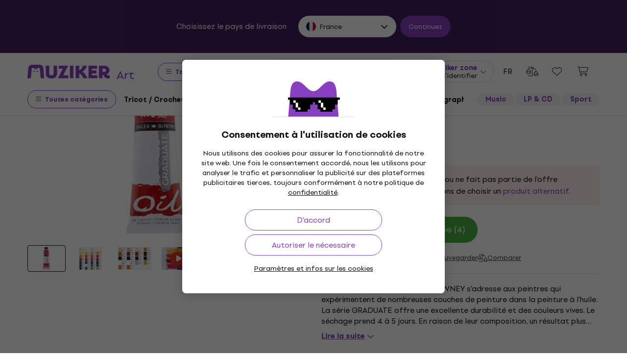

--- FILE ---
content_type: text/html; charset=utf-8
request_url: https://www.muziker.fr/daler-rowney-oil-paint-graduate-38-ml-primary-red
body_size: 39230
content:
<!DOCTYPE html>
<html lang='fr-FR'>
<head>
<script>
  function getCookie(cname) {
    let name = cname + "=";
    let decodedCookie = decodeURIComponent(document.cookie);
    let ca = decodedCookie.split(';');
    for(let i = 0; i <ca.length; i++) {
      let c = ca[i];
      while (c.charAt(0) == ' ') {
        c = c.substring(1);
      }
      if (c.indexOf(name) == 0) {
        return c.substring(name.length, c.length);
      }
    }
    return null;
  }
  
  if (getCookie("muziker_consent") != null) {
    var cookiesStyle = document.createElement('style');
    cookiesStyle.innerHTML = '#cookies-modal { display:none !important; }';
    document.head.appendChild(cookiesStyle);
  }
</script>

<meta charset='utf-8'>
<title>Daler Rowney Graduate Peinture à l&#39;huile Primary Red 38 ml 1 pc - Muziker</title>

<meta name="description" content="Daler Rowney Graduate Peinture à l&#39;huile 38 ml Primary Red ✓ Garantie du meilleur prix ✓ Transport rapide ✓ Retour de marchandise jusqu&#39;à 30 jours ✓ 25 ans"><meta property="og:description" content="Daler Rowney Graduate Peinture à l&#39;huile 38 ml Primary Red ✓ Garantie du meilleur prix ✓ Transport rapide ✓ Retour de marchandise jusqu&#39;à 30 jours ✓ 25 ans"><meta name="twitter:description" content="Daler Rowney Graduate Peinture à l&#39;huile 38 ml Primary Red ✓ Garantie du meilleur prix ✓ Transport rapide ✓ Retour de marchandise jusqu&#39;à 30 jours ✓ 25 ans">
<meta property="og:url" content="https://www.muziker.fr/daler-rowney-oil-paint-graduate-38-ml-primary-red"><meta property="og:type" content="website"><meta property="og:site_name" content="Muziker"><meta name="twitter:card" content="product"><meta name="twitter:url" content="https://www.muziker.fr/daler-rowney-oil-paint-graduate-38-ml-primary-red">
<meta property="og:title" content="Daler Rowney Graduate Peinture à l&#39;huile Primary Red 38 ml 1 pc - Muziker"><meta name="twitter:title" content="Daler Rowney Graduate Peinture à l&#39;huile Primary Red 38 ml 1 pc - Muziker">
<meta property="og:image" content="https://muzikercdn.com/uploads/products/17603/1760371/main_80b96ed2.jpg"><meta name="twitter:image" content="https://muzikercdn.com/uploads/products/17603/1760371/main_80b96ed2.jpg">
<link href="https://www.muziker.al/daler-rowney-oil-paint-graduate-38-ml-primary-red" hreflang="en-AL" rel="alternate"><link href="https://www.muziker.at/daler-rowney-oil-paint-graduate-38-ml-primary-red" hreflang="de-AT" rel="alternate"><link href="https://www.muziker.ba/daler-rowney-oil-paint-graduate-38-ml-primary-red" hreflang="sr-BA" rel="alternate"><link href="https://www.muziker.be/daler-rowney-oil-paint-graduate-38-ml-primary-red" hreflang="nl-BE" rel="alternate"><link href="https://www.muziker.bg/daler-rowney-oil-paint-graduate-38-ml-primary-red" hreflang="bg" rel="alternate"><link href="https://www.muziker.ch/daler-rowney-oil-paint-graduate-38-ml-primary-red" hreflang="de-ch" rel="alternate"><link href="https://www.muziker.co.uk/daler-rowney-oil-paint-graduate-38-ml-primary-red" hreflang="en" rel="alternate"><link href="https://www.muziker.com/daler-rowney-oil-paint-graduate-38-ml-primary-red" hreflang="x-default" rel="alternate"><link href="https://www.muziker.cz/daler-rowney-oil-paint-graduate-38-ml-primary-red" hreflang="cs" rel="alternate"><link href="https://www.muziker.de/daler-rowney-oil-paint-graduate-38-ml-primary-red" hreflang="de" rel="alternate"><link href="https://www.muziker.ee/daler-rowney-oil-paint-graduate-38-ml-primary-red" hreflang="et-EE" rel="alternate"><link href="https://www.muziker.es/daler-rowney-oil-paint-graduate-38-ml-primary-red" hreflang="es" rel="alternate"><link href="https://www.muziker.fi/daler-rowney-oil-paint-graduate-38-ml-primary-red" hreflang="fi" rel="alternate"><link href="https://www.muziker.fr/daler-rowney-oil-paint-graduate-38-ml-primary-red" hreflang="fr" rel="alternate"><link href="https://www.muziker.gr/daler-rowney-oil-paint-graduate-38-ml-primary-red" hreflang="el" rel="alternate"><link href="https://www.muziker.hr/daler-rowney-oil-paint-graduate-38-ml-primary-red" hreflang="hr" rel="alternate"><link href="https://www.muziker.hu/daler-rowney-oil-paint-graduate-38-ml-primary-red" hreflang="hu" rel="alternate"><link href="https://www.muziker.ie/daler-rowney-oil-paint-graduate-38-ml-primary-red" hreflang="en-IE" rel="alternate"><link href="https://www.muziker.it/daler-rowney-oil-paint-graduate-38-ml-primary-red" hreflang="it" rel="alternate"><link href="https://www.muziker.lt/daler-rowney-oil-paint-graduate-38-ml-primary-red" hreflang="en-LT" rel="alternate"><link href="https://www.muziker.lu/daler-rowney-oil-paint-graduate-38-ml-primary-red" hreflang="fr-LU" rel="alternate"><link href="https://www.muziker.lv/daler-rowney-oil-paint-graduate-38-ml-primary-red" hreflang="en-LV" rel="alternate"><link href="https://www.muziker.md/daler-rowney-oil-paint-graduate-38-ml-primary-red" hreflang="ro-MD" rel="alternate"><link href="https://www.muziker.me/daler-rowney-oil-paint-graduate-38-ml-primary-red" hreflang="hr-ME" rel="alternate"><link href="https://www.muziker.mk/daler-rowney-oil-paint-graduate-38-ml-primary-red" hreflang="bg-MK" rel="alternate"><link href="https://www.muziker.nl/daler-rowney-oil-paint-graduate-38-ml-primary-red" hreflang="nl" rel="alternate"><link href="https://www.muziker.no/daler-rowney-oil-paint-graduate-38-ml-primary-red" hreflang="en-NO" rel="alternate"><link href="https://www.muziker.nu/daler-rowney-oil-paint-graduate-38-ml-primary-red" hreflang="da" rel="alternate"><link href="https://www.muziker.pl/daler-rowney-oil-paint-graduate-38-ml-primary-red" hreflang="pl" rel="alternate"><link href="https://www.muziker.pt/daler-rowney-oil-paint-graduate-38-ml-primary-red" hreflang="pt" rel="alternate"><link href="https://www.muziker.ro/daler-rowney-oil-paint-graduate-38-ml-primary-red" hreflang="ro" rel="alternate"><link href="https://www.muziker.rs/daler-rowney-oil-paint-graduate-38-ml-primary-red" hreflang="sr" rel="alternate"><link href="https://www.muziker.se/daler-rowney-oil-paint-graduate-38-ml-primary-red" hreflang="sv" rel="alternate"><link href="https://www.muziker.si/daler-rowney-oil-paint-graduate-38-ml-primary-red" hreflang="sl" rel="alternate"><link href="https://www.muziker.sk/daler-rowney-oil-paint-graduate-38-ml-primary-red" hreflang="sk" rel="alternate"><link href="https://www.muziker.ua/daler-rowney-oil-paint-graduate-38-ml-primary-red" hreflang="uk" rel="alternate">

<meta property="lb:id" content="1015748">
<link href="https://www.muziker.fr/daler-rowney-oil-paint-graduate-38-ml-primary-red" rel="canonical" id="meta-canonical-link">
<link href='https://muzikercdn.com' rel='preconnect dns-prefetch'>
<link href='https://scripts.luigisbox.tech' rel='preconnect dns-prefetch'>
<link href='https://api.luigisbox.tech' rel='preconnect dns-prefetch'>
<link href='https://athena.muziker.fr' rel='preconnect dns-prefetch'>
<link href='https://browser.sentry-cdn.com' rel='preconnect dns-prefetch'>
<link href='https://muzikercdn.com/assets/favicon/apple-touch-icon-b9c5f7bdcc19cee6e7827e697a16d3fe1442a65a37b9f66d8687ca7d1b1228b4.png' rel='apple-touch-icon' sizes='180x180'>
<link href='https://muzikercdn.com/assets/favicon/favicon-32x32-d2e150a80f15d0e71162b09cffc04cf4e0899fadb92f975d1778d3f120b8d052.png' rel='icon' sizes='32x32' type='image/png'>
<link href='https://muzikercdn.com/assets/favicon/favicon-16x16-6d8afc9047955090943dd9a9173f78ed0bf86a4392cc430f6fe19b622fbe521f.png' rel='icon' sizes='16x16' type='image/png'>
<link href='https://muzikercdn.com/assets/favicon/favicon-7d08787b02ac6adaecadc12dd90c0ad2e98e2258e5651e07a26916650c9fb468.ico' rel='shortcut icon'>
<meta content='#2b5797' name='msapplication-TileColor'>
<meta content='https://muzikercdn.com/assets/favicon/mstile-150x150-3c6de96c357fe18dd58c2616cef5c3c401e5da70700939039a4da90f1fe1fcc7.png' name='msapplication-TileImage'>
<meta content='https://muzikercdn.com/assets/favicon/browserconfig-9ad2e9a494b5793de1788fcf42c3997bf84ec7ecc8f09b826357ff9cddb4d869.xml' name='msapplication-config'>
<meta content='#ffffff' name='theme-color'>
<meta content='no-cache' name='turbo-cache-control'>
<meta content='Muziker' name='apple-mobile-web-app-title'>
<meta content='Muziker a.s.' name='author'>
<meta content='width=device-width, initial-scale=1, shrink-to-fit=no' name='viewport'>

        <script type="text/javascript">
          dataLayer = [];
        </script>
        <!-- Google Tag Manager -->
        <script type="text/javascript">
          (function(w,d,s,l,i){w[l]=w[l]||[];w[l].push({'gtm.start':
          new Date().getTime(),event:'gtm.js'});var f=d.getElementsByTagName(s)[0],
          j=d.createElement(s),dl=l!='dataLayer'?'&l='+l:'';j.async=true;j.src=
          'https://athena.muziker.fr/web.js?id='+i+dl;f.parentNode.insertBefore(j,f);
          })(window,document,'script','dataLayer','GTM-M8Z34CW');
        </script>
        <!-- End Google Tag Manager -->

<script>
  window.wpKey = "BHvxQOcUr7GvEHkytsazhPB7ilA7sxS2jmlsrweaxOt_YVIC7Z9zhrojF2qz3KOllHOadYEMKS_GH3R74eIrPv4=";
  window.formLibsLoaded = null;
</script>
<link rel="preload" href="https://muzikercdn.com/assets/application-3dd6f7d6fa4bafc4210b257ac7b34872be9c0165e639f7979acf4203dd665581.css" media="all" data-turbo-track="reload" as="style" />
<link rel="stylesheet" href="https://muzikercdn.com/assets/application-3dd6f7d6fa4bafc4210b257ac7b34872be9c0165e639f7979acf4203dd665581.css" media="all" data-turbo-track="reload" />

<link as='font' crossorigin='true' data-turbo-track='reload' href='https://muzikercdn.com/assets/setup_grotesk/SetupGrotesk-Regular-d7eecfea81f37670e83717a780c4b867766030112a9367154a3938543a480a7a.woff2' media='all' rel='preload' type='font/woff2'>
<link as='font' crossorigin='true' data-turbo-track='reload' href='https://muzikercdn.com/assets/setup_grotesk/SetupGrotesk-Bold-9547a327de9814e7e1b2c591b8306f0b7addb251b1f88c400052655596b7756a.woff2' media='all' rel='preload' type='font/woff2'>
<link as='font' crossorigin='true' data-turbo-track='reload' href='https://muzikercdn.com/assets/setup_grotesk/SetupGrotesk-Black-69a9b37523c691bdb901d96667dea3f1789c666451e4c8a3d4a58a77705949e0.woff2' media='all' rel='preload' type='font/woff2'>
<script src="https://muzikercdn.com/assets/sentry/sentry.tracing.replay.min-ecb4861f4db0a0c821a74e2573e1ee996df0ecbf0e8fab70e583e293118fa2c0.js" crossorigin="anonymous" data-turbo-track="reload" defer="defer"></script>
<script src="https://muzikercdn.com/assets/initialize-ef2030e86ddd84078e7617b553f63630e3ffa227d8966073375a9cd94177fbad.js" crossorigin="anonymous" data-turbo-track="reload" defer="defer"></script>
<script src="https://muzikercdn.com/assets/translations/translations_fr-11360afe5def8a2ae492647b8140bd5f4abc6e766d5af2d82a0ac1f8f5ce1870.js" crossorigin="anonymous" data-turbo-track="reload" defer="defer"></script>
<script src="https://muzikercdn.com/assets/common_libs_critical-8e63e3cb95368214085b3943d7cfc03c5807e96cd38c7ee06fc9aea7dc5d94e4.js" crossorigin="anonymous" data-turbo-track="reload" defer="defer"></script>
<script src="https://muzikercdn.com/assets/application_critical-d65f3324cfd0eafda7be90747f25eabdca00163fb52b24cf8f2d32cadf7e6018.js" crossorigin="anonymous" data-turbo-track="reload" defer="defer"></script>
<script src="https://muzikercdn.com/assets/common_libs-997cac1f4bb9aa9f8eea8f37eb2114fddabb6f5785b6a4c14a51a3ffca1cb292.js" crossorigin="anonymous" data-turbo-track="reload" defer="defer"></script>

<script src="https://muzikercdn.com/assets/application-7ff5e899be4ebd5b2c34875ddcdcc6b72aaa15496df7aecbd20550c244a5bdb2.js" crossorigin="anonymous" data-turbo-track="reload" defer="defer"></script>
<script src="https://muzikercdn.com/assets/stimulus/public/application-a0d06f313cf2bb90da4c7eb48f9cbe23b905de3f45506b7495b5cbb5421721ef.js" crossorigin="anonymous" data-turbo-track="reload" defer="defer"></script>
        <script type="text/javascript">
          disableSearchReq = true;
        </script>
        <script src="https://muzikercdn.com/assets/autocomplete-init-8012f0788ea6aeb2a23c95cead3d62351a6d0bfd268bcda0c1e0a3fa58551fb8.js" crossorigin="anonymous" data-turbo-track="reload" defer="defer"></script>
        <script type="text/javascript">
        function pytrackVisit() {
          var data = {
                domain: "muziker.fr",
                timezone: Intl.DateTimeFormat().resolvedOptions().timeZone,
                platform: navigator.platform,
                language: navigator.language || navigator.browserLanguage,

                user_agent: navigator.userAgent,
                app_version: navigator.appVersion,
                app_plugins: Array.from(navigator.plugins).map((x) => x.name),

                device_width: window.screen ? window.screen.width : undefined,
                device_height: window.screen ? window.screen.height : undefined,
                device_pixel_ratio: window.devicePixelRatio,

                cookies: document.cookie,

                previous_page: document.referrer,
                current_page: window.location.origin + window.location.pathname,
                query_param: window.location.search.replace("(?-mix:^(\?))",''),
                performance: window.performance ? window.performance.timing : undefined
            };

            var request_data = {
                payload: window.btoa(JSON.stringify(data))
            };

            var xhr = new XMLHttpRequest();
            xhr.open('POST', "https://pytrack.muzmuz.tech/visit");
            xhr.setRequestHeader('Content-Type', 'application/json');
            return xhr.send(JSON.stringify(request_data));
        };

        window.pytracCalled = true;

        window.addEventListener("LbSearchDone", (event) => {
          if (!window.pytracCalled) {
            pytrackVisit();
          }
          window.pytracCalled = false;
        });

        window.addEventListener("DOMContentLoaded", (event) => {
          pytrackVisit();
          window.pytracCalled = true;
        });
  </script>




<link crossorigin='use-credentials' href='/manifest.json' rel='manifest'>


  <style type="text/css">
    .cookies-btn-placeholder, 
    .cookies-link-placeholder {
      display: none !important;
    }
    .cookies-decline-all,
    .cookies-settings-link {
      display: block !important;
    }
  </style>
  
      <style>
        .tile-group-selector:not(.extra-gift-tile-group-selector) .selector-item-icon {
          display: -webkit-box;
          padding: 5px 12px 7px;
          line-clamp: 1;
          -webkit-line-clamp: 1;
          -webkit-box-orient: vertical;
          overflow: hidden;
        }
        @media (min-width: 769px) {
          .mzkr-container.mzkr-mb-10.mzkr-mb-xxxl-16 {
            margin-bottom: 0px !important;
          }
        }
        a[href="/back-2-school"] {
          font-weight:bold !important;
        }
        .nav-3 a[href="/back-2-school"] {
          color:#8740bf !important;
        }
        #coworkers-button {
          transition: bottom 0.3s;
        }
        #coworkers-button .ew-button {
          width: 50px !important;
          height: 50px !important;
        }
        #coworkers-button .ew-button > svg {
          max-width: 22px !important;
        }
        body:has(.js-sticky-order-box.js-sticky-order-box-fixed) #coworkers-button {
          bottom: 80px;
        }
      </style>
      <script type="text/javascript">
        const currentHost = window.location.hostname.toLowerCase();
        if (!currentHost.includes('muziker')) {
          window.location.href = "https://www.muziker.com";
        }
      </script>
      <script>      
        document.addEventListener('DOMContentLoaded', () => {
          document.body.getAttribute('data-legal') === 'DEFAULT' && 
            document.querySelectorAll('.floating-newsletter-banner, .footer-newsletter-banner, .sidebar-menu-links .countries-selector')
            .forEach(banner => banner.style.cssText = 'display: none !important');
        }
                                 );
      </script>
      <script>
        document.addEventListener('DOMContentLoaded', function() {
          const allowedCountries = ['US', 'TR', 'BR', 'CA', 'CO', 'AU', 'MX', 'AR', 'PH', 'ZA', 'CL', 'NZ'];
          const dataLegal = document.body.getAttribute('data-legal');
          const dataLocale = document.body.getAttribute('data-locale');
          if (location.pathname.includes('/shop/delivery_and_payment_methods') && allowedCountries.includes(dataLegal)) {
            const alert = document.querySelector('.mzkr-alert.mzkr-alert--warning');
            if (alert && (alert.textContent.includes('No delivery methods are available') || alert.textContent.includes('No hay métodos de entrega disponibles') || alert.textContent.includes('Não estão disponíveis métodos de entrega'))) {
              let message = '';
              // Switch message based on locale
              if (dataLocale === 'es') {
                message = 'Actualmente ofrecemos envío para <strong><a class="mzkr-link-md" href="/s/8ba2d716a5">productos electrónicos (software)</a></strong> y <strong><a class="mzkr-link-md" href="/s/4d445ac957">discos de vinilo</a></strong> solamente. Desafortunadamente, otros productos físicos no están disponibles temporalmente para envío. Estamos trabajando en expandir nuestras opciones de envío. No dude en <a class="mzkr-link-md" target="_blank" href="/s/2d71c3a742">contactar a nuestro soporte</a> para asistencia.';
              }
              else if (dataLocale === 'pt') {
                message = 'Atualmente oferecemos envio para <strong><a class="mzkr-link-md" href="/s/8ba2d716a5">produtos eletrônicos (software)</a></strong> e <strong><a class="mzkr-link-md" href="/s/4d445ac957">discos de vinil</a></strong> apenas. Infelizmente, outros produtos físicos estão temporariamente indisponíveis para envio. Estamos trabalhando para expandir nossas opções de envio. Sinta-se à vontade para <a class="mzkr-link-md" target="_blank" href="/s/2d71c3a742">entrar em contato com nosso suporte</a> para assistência.';
              }
              else {
                // Default to English
                message = 'We currently offer shipping for <strong><a class="mzkr-link-md" href="/s/8ba2d716a5">electronic goods (software)</a></strong> and <strong><a class="mzkr-link-md" href="/s/4d445ac957">vinyl records</a></strong> only. Unfortunately, other physical products are temporarily unavailable for shipping. We\'re working on expanding our shipping options. Feel free to <a class="mzkr-link-md" target="_blank" href="/s/2d71c3a742">contact our support</a> for assistance.';
              }
              alert.innerHTML = message;
            }
          }
          /* const forceCutoffTimeHours = 13;
          const workingHours = JSON.parse("{\"friday\":{\"start_at\":\"5:40\",\"finish_at\":\"14:00\"},\"monday\":{\"start_at\":\"05:40\",\"finish_at\":\"22:20\"},\"sunday\":{\"start_at\":\"12:00\",\"finish_at\":\"22:20\"},\"tuesday\":{\"start_at\":\"05:40\",\"finish_at\":\"22:20\"},\"thursday\":{\"start_at\":\"05:40\",\"finish_at\":\"22:20\"},\"wednesday\":{\"start_at\":\"05:40\",\"finish_at\":\"22:20\"}}");
          if (location.pathname.includes('/shop/delivery_and_payment_methods') && dataLegal === 'SK') {
            const dateSpan = document.querySelector('label[data-delivery-method="374"] .delivery-date .text-nowrap');
            if (dateSpan) {
              const now = new Date();
              const weekday = now.toLocaleString('en-US', {
                weekday: 'long' }
                                                ).toLowerCase();
              const todayHours = workingHours[weekday];
              let deliveryDate = new Date();
              const isAfter = (h, m, now) => now.getHours() > h || (now.getHours() === h && now.getMinutes() > m);
              if (todayHours) {
                const {
                  finish_at }
                = todayHours;
                const [finishH, finishM] = finish_at.split(':').map(Number);
                let realCutH = finishH;
                let realCutM = finishM;
                if (forceCutoffTimeHours < finishH) {
                  realCutH = forceCutoffTimeHours;
                  realCutM = 0;
                }
                if (isAfter(realCutH, realCutM, now)) {
                  deliveryDate.setDate(deliveryDate.getDate() + 1);
                }
              }
              else {
                if (isAfter(forceCutoffTimeHours, 0, now)) {
                  deliveryDate.setDate(deliveryDate.getDate() + 1);
                }
              }
              const day = deliveryDate.getDate();
              const month = deliveryDate.getMonth() + 1;
              const year = deliveryDate.getFullYear();
              const formatted = `${day}
. ${month}
. ${year}
`;
              dateSpan.textContent = formatted;
            }
          } */
        }
                                 );
      </script>
      <style>
        [data-store-count="0"].deadline-mode-store-availability {
          color: inherit !important;
          font-weight: normal !important;
          display: flex !important;
          padding: 0 !important;
          margin-top: 8px !important;
          background-color: transparent !important;
          border-radius: 0 !important;
        }
        [data-store-count="0"].deadline-mode-store-availability [data-christmas-icon],
        [data-store-count="0"] [data-christmas-icon] {
          display: none !important;
        }
        [data-store-count="0"].deadline-mode-store-availability [data-store-icon],
        [data-store-count="0"] [data-store-icon] {
          display: block !important;
        }
        [data-store-count="0"].deadline-mode-store-availability [data-christmas-text],
        [data-store-count="0"] [data-christmas-text] {
          display: none !important;
        }
      </style>

<script src="https://muzikercdn.com/assets/head_application-16bb9c3dfa0a37386fc2b155918e336ab22c147035171c9bd611ad7fa16d1f5f.js" crossorigin="anonymous" data-turbo-track="reload"></script>
</head>
<body class='' data-analytics-gtm data-currency-code='EUR' data-currency-format='%n %u' data-currency-symbol='€' data-date-formats-default='%d/%m/%Y' data-date-formats-js-l='DD/MM/YYYY' data-date-formats-long='%d %B %Y' data-date-formats-short='%d %b' data-default-locale='fr' data-js-translation-timestamp='1769015690' data-legal='FR' data-locale='fr' data-number-formats-delimiter=' ' data-number-formats-separator=',' data-page-type='detail' data-price-round-system='0' data-sentry='{}' data-sitemap-node-id-hash='6e240427fc' data-turbo='false' data-version='2026.1.6'>
        <!-- Google Tag Manager (noscript) -->
        <noscript><iframe src="https://athena.muziker.fr/ns.html?id=GTM-M8Z34CW"
        height="0" width="0" style="display:none;visibility:hidden"></iframe></noscript>
        <!-- End Google Tag Manager (noscript) -->

<header class='mzkr-nav-wrap'>
<div class='international-bar mzkr-d-none mzkr-px-2 mzkr-pt-4 mzkr-pb-2'>
<p class='text-white mzkr-text-md mzkr-text-center mzkr-mr-md-6 mzkr-mb-4 mzkr-mb-md-2'>
Choisissez le pays de livraison
</p>
<div class='mzkr-d-flex mzkr-flex-wrap mzkr-justify-content-center'>
<div class='international-bar-dropdown dropdown mzkr-mb-2'>
<button class='dropdown-toggle' data-country-code='fr' data-toggle='dropdown' data-url='https://www.muziker.fr/daler-rowney-oil-paint-graduate-38-ml-primary-red' type='button'>
<img alt="Daler Rowney Graduate Peinture à l&#39;huile Primary Red 38 ml 1 pc" class="mzkr-mr-2" width="20" height="20" src="https://muzikercdn.com/assets/flags/fr-e02607e3c5b53d59de800dac5039eacc4e8d827eea7c89e47b3b1bdac3a0f0d2.svg" />
France
</button>
<ul class='dropdown-menu'>
<div class='mzkr-d-flex mzkr-flex-column'>
<li class='dropdown-item'>
<a data-country-code='za' href='https://www.muziker.com/daler-rowney-oil-paint-graduate-38-ml-primary-red?current_country_code=za'>
<img alt="Daler Rowney Graduate Oil Paint Primary Red 38 ml 1 pc" class="mzkr-mr-2" width="20" height="20" src="https://muzikercdn.com/assets/flags/za-dcf023f1e30b653f3a8783fcc869f7f7984a9b0cc5210290b6046b9fe5098e72.svg" />
Afrique du Sud
</a>
</li>
<li class='dropdown-item'>
<a data-country-code='al' href='https://www.muziker.al/daler-rowney-oil-paint-graduate-38-ml-primary-red'>
<img alt="Daler Rowney Graduate Oil Paint Primary Red 38 ml 1 pc" class="mzkr-mr-2" width="20" height="20" src="https://muzikercdn.com/assets/flags/al-8d13ca420807265ec5c5722a023bfa58369470e0580c28b1baa658801be715e7.svg" />
Albanie
</a>
</li>
<li class='dropdown-item'>
<a data-country-code='de' href='https://www.muziker.de/daler-rowney-oil-paint-graduate-38-ml-primary-red'>
<img alt="Daler Rowney Graduate Ölgemälde Primary Red 38 ml 1 stk" class="mzkr-mr-2" width="20" height="20" src="https://muzikercdn.com/assets/flags/de-bff6d8f32487b8faee9f9aa7fd458b9d337e6cc95af4ecb93b1df530b6f1250c.svg" />
Allemagne
</a>
</li>
<li class='dropdown-item'>
<a data-country-code='ar' href='https://www.muziker.com/daler-rowney-oil-paint-graduate-38-ml-primary-red?current_country_code=ar'>
<img alt="Daler Rowney Graduate Oil Paint Primary Red 38 ml 1 ud." class="mzkr-mr-2" width="20" height="20" src="https://muzikercdn.com/assets/flags/ar-e61ccffa5f065b9b82903a3547dc483373db43f0e7444c273f7c43c7bedb474d.svg" />
Argentine
</a>
</li>
<li class='dropdown-item'>
<a data-country-code='au' href='https://www.muziker.com/daler-rowney-oil-paint-graduate-38-ml-primary-red?current_country_code=au'>
<img alt="Daler Rowney Graduate Oil Paint Primary Red 38 ml 1 pc" class="mzkr-mr-2" width="20" height="20" src="https://muzikercdn.com/assets/flags/au-d6f4e243ad02f70756a48f4b0b35372e273c308787abd5cea935c1736c35458d.svg" />
Australie
</a>
</li>
<li class='dropdown-item'>
<a data-country-code='at' href='https://www.muziker.at/daler-rowney-oil-paint-graduate-38-ml-primary-red'>
<img alt="Daler Rowney Graduate Ölgemälde Primary Red 38 ml 1 stk" class="mzkr-mr-2" width="20" height="20" src="https://muzikercdn.com/assets/flags/at-ba6139888be207d650b80a3fb5917d434e4c72bfa81a36d749ea0b5a6db381f8.svg" />
Autriche
</a>
</li>
<li class='dropdown-item'>
<a data-country-code='be' href='https://www.muziker.be/daler-rowney-oil-paint-graduate-38-ml-primary-red'>
<img alt="Daler Rowney Graduate Olieverf Primary Red 38 ml 1 st." class="mzkr-mr-2" width="20" height="20" src="https://muzikercdn.com/assets/flags/be-d91f9ca16f6e7b558b4bbb10c8ea53ccf7ace11719874710c9dc9581070874d7.svg" />
Belgique
</a>
</li>
<li class='dropdown-item'>
<a data-country-code='ba' href='https://www.muziker.ba/daler-rowney-oil-paint-graduate-38-ml-primary-red'>
<img alt="Daler Rowney Graduate Уљана боја Primary Red 38 ml 1 kom" class="mzkr-mr-2" width="20" height="20" src="https://muzikercdn.com/assets/flags/ba-5e72dfaedd9961bc3674b0165d5481d41c6d5f8dbe1cd93dbbb1671ae83370e4.svg" />
Bosnie-Herzégovine
</a>
</li>
<li class='dropdown-item'>
<a data-country-code='br' href='https://www.muziker.com/daler-rowney-oil-paint-graduate-38-ml-primary-red?current_country_code=br'>
<img alt="Daler Rowney Graduate Tinta a óleo Primary Red 38 ml 1 un." class="mzkr-mr-2" width="20" height="20" src="https://muzikercdn.com/assets/flags/br-2ba99177a493f4eaba7fd2414cd52254df836438a5508ec03f5a0a498aa9c4d5.svg" />
Brésil
</a>
</li>
<li class='dropdown-item'>
<a data-country-code='bg' href='https://www.muziker.bg/daler-rowney-oil-paint-graduate-38-ml-primary-red'>
<img alt="Daler Rowney Graduate Маслена боя Primary Red 38 ml 1 бр." class="mzkr-mr-2" width="20" height="20" src="https://muzikercdn.com/assets/flags/bg-385a4082c2cb22c2bd16c39f82b872c059c47b2e7bef7ee98711d28875e0d1c2.svg" />
Bulgarie
</a>
</li>
<li class='dropdown-item'>
<a data-country-code='ca' href='https://www.muziker.com/daler-rowney-oil-paint-graduate-38-ml-primary-red?current_country_code=ca'>
<img alt="Daler Rowney Graduate Oil Paint Primary Red 38 ml 1 pc" class="mzkr-mr-2" width="20" height="20" src="https://muzikercdn.com/assets/flags/ca-7b29e31a3b938a67d7da639397cca00f1894cfcb3d514e8652395951a6176bf9.svg" />
Canada
</a>
</li>
<li class='dropdown-item'>
<a data-country-code='cl' href='https://www.muziker.com/daler-rowney-oil-paint-graduate-38-ml-primary-red?current_country_code=cl'>
<img alt="Daler Rowney Graduate Oil Paint Primary Red 38 ml 1 ud." class="mzkr-mr-2" width="20" height="20" src="https://muzikercdn.com/assets/flags/cl-7cc60fd47442dd71fdfd001bb6cb32c7827e0ebdd2ef887ab6adfc823650daf7.svg" />
Chili
</a>
</li>
<li class='dropdown-item'>
<a data-country-code='co' href='https://www.muziker.com/daler-rowney-oil-paint-graduate-38-ml-primary-red?current_country_code=co'>
<img alt="Daler Rowney Graduate Oil Paint Primary Red 38 ml 1 ud." class="mzkr-mr-2" width="20" height="20" src="https://muzikercdn.com/assets/flags/co-c13a1394b0d888cf3f2607f7cba7d1ac17230f46ca138c60bfc0c26e8bf74bb1.svg" />
Colombie
</a>
</li>
<li class='dropdown-item'>
<a data-country-code='hr' href='https://www.muziker.hr/daler-rowney-oil-paint-graduate-38-ml-primary-red'>
<img alt="Daler Rowney Graduate Uljana boja Primary Red 38 ml 1 kom" class="mzkr-mr-2" width="20" height="20" src="https://muzikercdn.com/assets/flags/hr-5ab116ec29b8f8425baa16ca4d4aa7fd1b86253a709c8511e7c28a2b85745f3f.svg" />
Croatie
</a>
</li>
<li class='dropdown-item'>
<a data-country-code='dk' href='https://www.muziker.nu/daler-rowney-oil-paint-graduate-38-ml-primary-red'>
<img alt="Daler Rowney Graduate Oliemaling Primary Red 38 ml 1 Stk." class="mzkr-mr-2" width="20" height="20" src="https://muzikercdn.com/assets/flags/dk-a1ac94b29fe99e58bbbeaef89fdea4b0336a0f8639e8bdcbe288dfa548eef9dc.svg" />
Danemark
</a>
</li>
<li class='dropdown-item'>
<a data-country-code='ee' href='https://www.muziker.ee/daler-rowney-oil-paint-graduate-38-ml-primary-red'>
<img alt="Daler Rowney Oil Paint Graduate 38 ml Primary Red" class="mzkr-mr-2" width="20" height="20" src="https://muzikercdn.com/assets/flags/ee-b0d8f239eef0e36f807661c4cd8e63b6ce3a47a3ec2fff044bb7dd7a09f59bf0.svg" />
Estonie
</a>
</li>
<li class='dropdown-item'>
<a data-country-code='fi' href='https://www.muziker.fi/daler-rowney-oil-paint-graduate-38-ml-primary-red'>
<img alt="Daler Rowney Graduate Öljymaali Primary Red 38 ml 1 kpl" class="mzkr-mr-2" width="20" height="20" src="https://muzikercdn.com/assets/flags/fi-7e9658327c031b84b1310a9f3142abfb25e3ba504e5b157433b8ba70fb130a53.svg" />
Finlande
</a>
</li>
<li class='dropdown-item'>
<a data-country-code='fr' href='https://www.muziker.fr/daler-rowney-oil-paint-graduate-38-ml-primary-red'>
<img alt="Daler Rowney Graduate Peinture à l&#39;huile Primary Red 38 ml 1 pc" class="mzkr-mr-2" width="20" height="20" src="https://muzikercdn.com/assets/flags/fr-e02607e3c5b53d59de800dac5039eacc4e8d827eea7c89e47b3b1bdac3a0f0d2.svg" />
France
</a>
</li>
<li class='dropdown-item'>
<a data-country-code='gb' href='https://www.muziker.co.uk/daler-rowney-oil-paint-graduate-38-ml-primary-red'>
<img alt="Daler Rowney Graduate Oil Paint Primary Red 38 ml 1 pc" class="mzkr-mr-2" width="20" height="20" src="https://muzikercdn.com/assets/flags/gb-c3f6fcad1928d44155ddd82ec541b787c672f727a5ea0594a42ca38da21e1066.svg" />
Grande Bretagne
</a>
</li>
<li class='dropdown-item'>
<a data-country-code='gr' href='https://www.muziker.gr/daler-rowney-oil-paint-graduate-38-ml-primary-red'>
<img alt="Daler Rowney Graduate Λαδομπογιά Primary Red 38 ml 1 τεμ." class="mzkr-mr-2" width="20" height="20" src="https://muzikercdn.com/assets/flags/gr-a69b1c61494da14e4232a2d249187ff2c59307f6efb34b0f618b6e04aa948e6f.svg" />
Grèce
</a>
</li>
<li class='dropdown-item'>
<a data-country-code='hu' href='https://www.muziker.hu/daler-rowney-oil-paint-graduate-38-ml-primary-red'>
<img alt="Daler Rowney Graduate Olajfesték Primary Red 38 ml 1 db" class="mzkr-mr-2" width="20" height="20" src="https://muzikercdn.com/assets/flags/hu-ec56186522e07d7940f69e5447e4780780e4d2eb2b7335fc96211cb45834724a.svg" />
Hongrie
</a>
</li>
<li class='dropdown-item'>
<a data-country-code='ie' href='https://www.muziker.ie/daler-rowney-oil-paint-graduate-38-ml-primary-red'>
<img alt="Daler Rowney Graduate Oil Paint Primary Red 38 ml 1 pc" class="mzkr-mr-2" width="20" height="20" src="https://muzikercdn.com/assets/flags/ie-9a365d4389433b22e234304d090847b3141ced30c5539cbb202d8a7e2bfdcfe7.svg" />
Irlande
</a>
</li>
<li class='dropdown-item'>
<a data-country-code='it' href='https://www.muziker.it/daler-rowney-oil-paint-graduate-38-ml-primary-red'>
<img alt="Daler Rowney Graduate Pittura a olio Primary Red 38 ml 1 pz" class="mzkr-mr-2" width="20" height="20" src="https://muzikercdn.com/assets/flags/it-d3475fba62c4a7267f5d50ca1417bdf30a3b71257811516d3f25df8b8665f33e.svg" />
Italie
</a>
</li>
<li class='dropdown-item'>
<a data-country-code='pt' href='https://www.muziker.pt/daler-rowney-oil-paint-graduate-38-ml-primary-red'>
<img alt="Daler Rowney Graduate Tinta a óleo Primary Red 38 ml 1 un." class="mzkr-mr-2" width="20" height="20" src="https://muzikercdn.com/assets/flags/pt-618d3fb192729541f87b3504891edd40086b99bca481c255a64f7cd7a342bc43.svg" />
Le Portugal
</a>
</li>
<li class='dropdown-item'>
<a data-country-code='lv' href='https://www.muziker.lv/daler-rowney-oil-paint-graduate-38-ml-primary-red'>
<img alt="Daler Rowney Graduate Oil Paint Primary Red 38 ml 1 pc" class="mzkr-mr-2" width="20" height="20" src="https://muzikercdn.com/assets/flags/lv-577bf1871ebd970eca50cb2b47399da53b78038fffa67e92899e4eae97833d06.svg" />
Lettonie
</a>
</li>
<li class='dropdown-item'>
<a data-country-code='lt' href='https://www.muziker.lt/daler-rowney-oil-paint-graduate-38-ml-primary-red'>
<img alt="Daler Rowney Graduate Oil Paint Primary Red 38 ml 1 pc" class="mzkr-mr-2" width="20" height="20" src="https://muzikercdn.com/assets/flags/lt-6a107edb66958494340e11e02d124b0472261d7f522983d5b97582ac2d60a393.svg" />
Lituanie
</a>
</li>
<li class='dropdown-item'>
<a data-country-code='lu' href='https://www.muziker.lu/daler-rowney-oil-paint-graduate-38-ml-primary-red'>
<img alt="Daler Rowney Graduate Peinture à l&#39;huile Primary Red 38 ml 1 pc" class="mzkr-mr-2" width="20" height="20" src="https://muzikercdn.com/assets/flags/lu-e4874d75517b4ace61295d87a1111884f9ebb34cdfd16525468f82b51ba284ef.svg" />
Luxembourg
</a>
</li>
<li class='dropdown-item'>
<a data-country-code='mk' href='https://www.muziker.mk/daler-rowney-oil-paint-graduate-38-ml-primary-red'>
<img alt="Daler Rowney Graduate Маслена боя Primary Red 38 ml 1 бр." class="mzkr-mr-2" width="20" height="20" src="https://muzikercdn.com/assets/flags/mk-a8600f62e603b9ae894d9c77a7765ba6d6190d6fe318a21fb19b485fb3da1867.svg" />
Macédoine du Nord
</a>
</li>
<li class='dropdown-item'>
<a data-country-code='mx' href='https://www.muziker.com/daler-rowney-oil-paint-graduate-38-ml-primary-red?current_country_code=mx'>
<img alt="Daler Rowney Graduate Oil Paint Primary Red 38 ml 1 ud." class="mzkr-mr-2" width="20" height="20" src="https://muzikercdn.com/assets/flags/mx-205d8b7334acf66e84190289eb9e4ce04602b4eed2c2a2100c4aa25612bc0eec.svg" />
Mexique
</a>
</li>
<li class='dropdown-item'>
<a data-country-code='md' href='https://www.muziker.md/daler-rowney-oil-paint-graduate-38-ml-primary-red'>
<img alt="Daler Rowney Graduate Vopsea cu ulei Primary Red 38 ml 1 buc." class="mzkr-mr-2" width="20" height="20" src="https://muzikercdn.com/assets/flags/md-fd3a778727c68ab8d2c0b6d1c6ef8455c39c8b1b11b8f884517ad2bdd74f7206.svg" />
Moldavie
</a>
</li>
<li class='dropdown-item'>
<a data-country-code='me' href='https://www.muziker.me/daler-rowney-oil-paint-graduate-38-ml-primary-red'>
<img alt="Daler Rowney Graduate Uljana boja Primary Red 38 ml 1 kom" class="mzkr-mr-2" width="20" height="20" src="https://muzikercdn.com/assets/flags/me-9d11f5c18fc9f08288cee41138c6d2f00b63bb5b68d6204015fd2c8b4646e27a.svg" />
Monténégro
</a>
</li>
<li class='dropdown-item'>
<a data-country-code='no' href='https://www.muziker.no/daler-rowney-oil-paint-graduate-38-ml-primary-red'>
<img alt="Daler Rowney Graduate Oil Paint Primary Red 38 ml 1 pc" class="mzkr-mr-2" width="20" height="20" src="https://muzikercdn.com/assets/flags/no-9e9431ae10b1ec61cdff25efa0a71ea7e304360536e5137be378a8ddec97a1e9.svg" />
Norvège
</a>
</li>
<li class='dropdown-item'>
<a data-country-code='nz' href='https://www.muziker.com/daler-rowney-oil-paint-graduate-38-ml-primary-red?current_country_code=nz'>
<img alt="Daler Rowney Graduate Oil Paint Primary Red 38 ml 1 pc" class="mzkr-mr-2" width="20" height="20" src="https://muzikercdn.com/assets/flags/nz-c1f9026408447bbed0679f7964194177052efccb1e2a3cfaa5202165adffcde0.svg" />
Nouvelle-Zélande
</a>
</li>
<li class='dropdown-item'>
<a data-country-code='nl' href='https://www.muziker.nl/daler-rowney-oil-paint-graduate-38-ml-primary-red'>
<img alt="Daler Rowney Graduate Olieverf Primary Red 38 ml 1 st." class="mzkr-mr-2" width="20" height="20" src="https://muzikercdn.com/assets/flags/nl-d96ca8642634586560fa664ce568fdc5519166088fab3d56509b238d52858a69.svg" />
Pays-Bas
</a>
</li>
<li class='dropdown-item'>
<a data-country-code='ph' href='https://www.muziker.com/daler-rowney-oil-paint-graduate-38-ml-primary-red?current_country_code=ph'>
<img alt="Daler Rowney Graduate Oil Paint Primary Red 38 ml 1 pc" class="mzkr-mr-2" width="20" height="20" src="https://muzikercdn.com/assets/flags/ph-1ba51164723d63f0807e3691ae827799c4c5e75316981748137183ca8ef79c64.svg" />
Philippines
</a>
</li>
<li class='dropdown-item'>
<a data-country-code='pl' href='https://www.muziker.pl/daler-rowney-oil-paint-graduate-38-ml-primary-red'>
<img alt="Daler Rowney Graduate Farba olejna Primary Red 38 ml 1 szt." class="mzkr-mr-2" width="20" height="20" src="https://muzikercdn.com/assets/flags/pl-b2ec75f637292a0b826e41887c33153185ec3fb257f39c513c9105754ba42d66.svg" />
Pologne
</a>
</li>
<li class='dropdown-item'>
<a data-country-code='ro' href='https://www.muziker.ro/daler-rowney-oil-paint-graduate-38-ml-primary-red'>
<img alt="Daler Rowney Graduate Vopsea cu ulei Primary Red 38 ml 1 buc." class="mzkr-mr-2" width="20" height="20" src="https://muzikercdn.com/assets/flags/ro-a156165e9433396d0c52ec5c205860f286f6dd24a29de12d5afc6b2fb1538cbe.svg" />
Roumanie
</a>
</li>
<li class='dropdown-item'>
<a data-country-code='cz' href='https://www.muziker.cz/daler-rowney-oil-paint-graduate-38-ml-primary-red'>
<img alt="Daler Rowney Graduate Olejová barva Primary Red 38 ml 1 ks" class="mzkr-mr-2" width="20" height="20" src="https://muzikercdn.com/assets/flags/cz-528b0144b7ebe83d2a5de86d7f6d51e2f290f175e5c28fe52f0cce5449a1420c.svg" />
République Tchèque
</a>
</li>
<li class='dropdown-item'>
<a data-country-code='rs' href='https://www.muziker.rs/daler-rowney-oil-paint-graduate-38-ml-primary-red'>
<img alt="Daler Rowney Graduate Уљана боја Primary Red 38 ml 1 kom" class="mzkr-mr-2" width="20" height="20" src="https://muzikercdn.com/assets/flags/rs-5ceb81c2015540de2e29c3c12cf9803f79bef93fdb07b5b42af346cbe65e9014.svg" />
Serbie
</a>
</li>
<li class='dropdown-item'>
<a data-country-code='sk' href='https://www.muziker.sk/daler-rowney-oil-paint-graduate-38-ml-primary-red'>
<img alt="Daler Rowney Graduate Olejová farba Primary Red 38 ml 1 ks" class="mzkr-mr-2" width="20" height="20" src="https://muzikercdn.com/assets/flags/sk-68bc84ebc9a90b0402fe7abd1ac26a9234a7b0590a9695a09c4fbb41dd72d7b2.svg" />
Slovaquie
</a>
</li>
<li class='dropdown-item'>
<a data-country-code='si' href='https://www.muziker.si/daler-rowney-oil-paint-graduate-38-ml-primary-red'>
<img alt="Daler Rowney Graduate Oljna barva Primary Red 38 ml 1 kos" class="mzkr-mr-2" width="20" height="20" src="https://muzikercdn.com/assets/flags/si-8ad49da6e3b4d020208c2b5a0363ca85df12e388c77a311851986a0ee534b78c.svg" />
Slovénie
</a>
</li>
<li class='dropdown-item'>
<a data-country-code='ch' href='https://www.muziker.ch/daler-rowney-oil-paint-graduate-38-ml-primary-red'>
<img alt="Daler Rowney Graduate Ölgemälde Primary Red 38 ml 1 stk" class="mzkr-mr-2" width="20" height="20" src="https://muzikercdn.com/assets/flags/ch-a06079874ddf4640c17826bcbbd7c8b368c185bfbfac93424a308cb11e8eec75.svg" />
Suisse
</a>
</li>
<li class='dropdown-item'>
<a data-country-code='se' href='https://www.muziker.se/daler-rowney-oil-paint-graduate-38-ml-primary-red'>
<img alt="Daler Rowney Graduate Oljefärg Primary Red 38 ml 1 st" class="mzkr-mr-2" width="20" height="20" src="https://muzikercdn.com/assets/flags/se-781dd2a9f0b53c8f80dfca3d2f63c803a0803bef4fc1482f14b07aff5e1b1652.svg" />
Suède
</a>
</li>
<li class='dropdown-item'>
<a data-country-code='tr' href='https://www.muziker.com/daler-rowney-oil-paint-graduate-38-ml-primary-red?current_country_code=tr'>
<img alt="Daler Rowney Graduate Oil Paint Primary Red 38 ml 1 pc" class="mzkr-mr-2" width="20" height="20" src="https://muzikercdn.com/assets/flags/tr-8a45dabdc7cfc5710426e0c7ff5ad52f636bf02fdeec78c8d8aaaee8f0690654.svg" />
Turquie
</a>
</li>
<li class='dropdown-item'>
<a data-country-code='ua' href='https://www.muziker.ua/daler-rowney-oil-paint-graduate-38-ml-primary-red'>
<img alt="Daler Rowney Graduate Олійна фарба Primary Red 38 ml 1 шт." class="mzkr-mr-2" width="20" height="20" src="https://muzikercdn.com/assets/flags/ua-426372e511d0f894a29a13095d71d8c4bddef63655ced35c3b6d9ed0988fd7ad.svg" />
Ukraine
</a>
</li>
<li class='dropdown-item'>
<a data-country-code='es' href='https://www.muziker.es/daler-rowney-oil-paint-graduate-38-ml-primary-red'>
<img alt="Daler Rowney Graduate Oil Paint Primary Red 38 ml 1 ud." class="mzkr-mr-2" width="20" height="20" src="https://muzikercdn.com/assets/flags/es-6c3b9d0e6c4047d77cf71c7141303cf3e52ca80bcc6ceb8a21cad8089218811e.svg" />
l&#39;Espagne
</a>
</li>
<li class='dropdown-item'>
<a data-country-code='us' href='https://www.muziker.com/daler-rowney-oil-paint-graduate-38-ml-primary-red?current_country_code=us'>
<img alt="Daler Rowney Graduate Oil Paint Primary Red 38 ml 1 pc" class="mzkr-mr-2" width="20" height="20" src="https://muzikercdn.com/assets/flags/us-cae0d5bcd80577121199142b761077032c362f6b9c9591c4803f4fa3cc3125b4.svg" />
les états-unis d&#39;Amérique
</a>
</li>
</div>
</ul>
</div>
<button class='submit-country mzkr-btn-primary mzkr-btn--sm mzkr-ml-2 mzkr-mb-2'>
<span class='mzkr-d-none mzkr-d-md-block'>
Continuez
</span>
<span class='mzkr-d-md-none'>
Confirmer
</span>
</button>
</div>
</div>

<div class='mzkr-nav-top-bar'>
<div class='mzkr-container'>
<div class='mzkr-nav-top-bar__inner'>

<ul aria-label='Cela pourrait t&#39;intéresser' class='nav-top-menu mzkr-d-none mzkr-d-lg-flex mzkr-ml-6' role='menu'>
<li role='presentation'>
<a data-gtmevent-click="{&quot;id&quot;:&quot;topmenu_nav3&quot;,&quot;info&quot;:&quot;Darčekový radca - Landing page SR&quot;}" role="menuitem" tabindex="0" href="/idee-de-cadeau">Idée de cadeau</a>
</li>
<li role='presentation'>
<a data-gtmevent-click="{&quot;id&quot;:&quot;topmenu_nav3&quot;,&quot;info&quot;:&quot;FAQ - Často kladené otázky SR&quot;}" role="menuitem" tabindex="0" href="/faq-foire-aux-questions">FAQ</a>
</li>
<li role='presentation'>
<a data-gtmevent-click="{&quot;id&quot;:&quot;topmenu_nav3&quot;,&quot;info&quot;:&quot;Blog SR&quot;}" role="menuitem" tabindex="0" href="/blog">Muziker Blog</a>
</li>
</ul>

</div>
</div>
</div>
<div class='mzkr-nav '>
<div class='mzkr-container mzkr-d-flex mzkr-align-items-center mzkr-justify-content-start'>
<div class='mzkr-d-flex mzkr-align-items-baseline mzkr-align-items-sm-center'>
<button aria-controls='hamburger-menu' aria-expanded='false' aria-haspopup='true' aria-label='Toutes catégories' class='hidden-nav-simple mzkr-nav__nav-toggler js-nav-sidebar-open show-nav-collapsed hidden-nav-collapsed--xl mzkr-d-xl-none mzkr-mr-2 mzkr-mr-sm-3' data-gtmevent-click='{&quot;id&quot;:&quot;hamburger_open&quot;,&quot;info&quot;:&quot;&quot;}'>
<i class='far fa-bars'></i>
</button>
<div class='mzkr-nav__logo mzkr-d-flex mzkr-mr-2 mzkr-mr-sm-8 mzkr-mr-lg-10 mzkr-mr-xl-12 mzkr-mr-xxl-16 mzkr-mr-xxxl-20'>
<a class='mzkr-d-inline-flex header-logo-link js-header-logo-link' data-gtmevent-click='{&quot;id&quot;:&quot;header_logo&quot;,&quot;info&quot;:&quot;&quot;}' href='/fournitures-dartisanat'>
<img width="240" height="40" alt="Logo muziker" src="https://muzikercdn.com/assets/muziker-logo-9ec2eb8ab907c69d5cde080e3eef928100da6375636a43804e1f63e05a1859dd.svg" />
<span class='header-logo-department-name'>
Art
</span>
</a>
</div>

</div>
<button aria-controls='hamburger-menu' aria-expanded='false' aria-haspopup='true' class='mzkr-btn-primary--outline mzkr-btn--sm font-weight-bold hidden-nav-simple show-nav-collapsed--xl js-nav-sidebar-open text-nowrap mzkr-mr-xl-12 mzkr-mr-xxl-16 mzkr-mr-xxxl-20' data-gtmevent-click='{&quot;id&quot;:&quot;hamburger_open&quot;,&quot;info&quot;:&quot;&quot;}'>
<i class='far fa-bars mzkr-pr-2'></i>
Toutes catégories
</button>
<div class='mzkr-nav__search-bar luigi-ac-autocomplete hidden-nav-simple w-100 mzkr-mr-md-6 mzkr-mr-xxl-12 mzkr-mr-xxxl-20 js-mzkr-nav__search-bar'>
<form action='/search' class='w-100 position-relative' data-gtmevent-click='{&quot;id&quot;:&quot;header_search&quot;,&quot;info&quot;:&quot;&quot;}' data-skeleton-loading='true' role='search'>
<input aria-label='search input' autocomplete='off' class='mzkr-nav__search-input w-100' id='global-search' name='q' placeholder='Trouve ton bonheur' type='text' value=''>
<button aria-label='Recherche' class='far fa-search mzkr-nav__search-icon--left search-input-icon'></button>
<button aria-label='Fermer' class='far fa-arrow-left mzkr-nav__search-icon--left mzkr-nav__search-open js-nav-search-close' type='button'></button>
<div class='mzkr-nav__search-right-controls mzkr-d-none'>
<div class='mzkr-nav__search-right-controls--inner'>
<button aria-label='Supprimer' class='far fa-times mzkr-nav__search-icon--right js-nav-search-clear' type='button'></button>
<button aria-label='Recherche' class='mzkr-btn-primary mzkr-nav__search-button'>
<span class='mzkr-d-none mzkr-d-lg-block'>
Recherche
</span>
<i class='far fa-search mzkr-d-lg-none'></i>
</button>
</div>
</div>
</form>
<div class='search-results border border-white-gray border-top-0' id='global-search-results-wrapper' style='display: none;'>
<div id='global-search-results'></div>
</div>
</div>
<div class='mzkr-nav__action-buttons mzkr-ml-auto'>
<button aria-label='Recherche' class='mzkr-nav__search-icon hidden-nav-simple mzkr-d-md-none search-toggler' data-gtmevent-click='{&quot;id&quot;:&quot;header_search&quot;,&quot;info&quot;:&quot;&quot;}' type='button'>
<div class='mzkr-nav__action-button'>
<i class='fal fa-search mzkr-nav__action-button__icon'></i>
</div>
</button>
<turbo-frame class="d-flex" id="current_nav_frame" src="/layout/current_nav?product_code=1015748&amp;sitemap_node_id_hash=6e240427fc"><turbo-frame id="nav_user_menu_action_frame"><div class='user-menu-wrapper'>
<button aria-label='S&#39;identifier' class='js-user-menu-trigger mzkr-nav__account-button has-skeleton-loading' data-gtmevent-click='{&quot;id&quot;:&quot;header_login&quot;,&quot;info&quot;:&quot;&quot;}' type='button'>
<i class='fal fa-user mzkr-nav__account-button-icon'></i>
<span class='mzkr-nav__account-button-text mzkr-text-end mzkr-d-none mzkr-d-lg-block'>
<p class='mzkr-text-sm mzkr-text-primary font-weight-bold mzkr-mb-half text-nowrap lh-1'>
Muziker zone
</p>
<p class='mzkr-text-xs text-nowrap lh-1'></p>
</span>
<i class='fal fa-chevron-down mzkr-nav__account-button-arrow'></i>
</button>
</div>
</turbo-frame><div class='hidden-nav-simple mzkr-d-none mzkr-d-lg-flex'>
<a class="mzkr-nav__action-button mzkr-align-items-center mzkr-d-flex" rel="nofollow" data-gtmevent-click="{&quot;id&quot;:&quot;header_location&quot;,&quot;info&quot;:&quot;&quot;}" aria-label="Sélectionner le pays et la langue" tabindex="0" data-remote="true" data-method="get" href="/countries_selectors?path=%2Fdaler-rowney-oil-paint-graduate-38-ml-primary-red&amp;query_parameters=%7B%7D&amp;sitemap_node_id=521554"><span class='text-uppercase mzkr-text-md mzkr-hover-underline'>
fr
</span>
</a></div>
<div class='mzkr-nav__action-buttons'>
<turbo-frame id="nav_wish_list_and_comparison_frame"><div class='d-flex' data-controller=''>
<a class="mzkr-nav__action-button mzkr-d-none mzkr-d-sm-block" rel="nofollow" data-gtmevent-click="{&quot;id&quot;:&quot;header_comparisons&quot;,&quot;info&quot;:&quot;&quot;}" aria-label="Comparaison de produits" tabindex="0" href="/product_comparisons"><i class='fal fa-balance-scale-right mzkr-nav__action-button__icon'></i>
<div class='mzkr-nav__action-button__counter mzkr-d-none'>

</div>
</a><a class="mzkr-nav__action-button mzkr-nav__action-button-wishlist" rel="nofollow" data-gtmevent-click="{&quot;id&quot;:&quot;header_wishlist&quot;,&quot;info&quot;:&quot;&quot;}" aria-label="Liste de souhaits" tabindex="0" href="/shop/wish_lists/default"><i class='fal fa-heart mzkr-nav__action-button__icon'></i>
<div class='mzkr-nav__action-button__counter mzkr-d-none'>

</div>
</a></div>

</turbo-frame><turbo-frame id="nav_mini_basket_frame"><div class='position-relative' data-controller=''>
<a class="mzkr-nav__action-button mzkr-nav__action-button--round position-relative js-basket-overview-trigger " aria-label="Panier d'achat" data-gtmevent-click="{&quot;id&quot;:&quot;header_cart&quot;,&quot;info&quot;:&quot;&quot;}" data-basket-loaded="false" data-basket-empty="true" tabindex="0" href="/shop/basket"><i class='fal fa-shopping-cart mzkr-nav__action-button__icon'></i>
<div class='mzkr-text-sm font-weight-bold mzkr-text-dark js-current-basket-price mzkr-ml-2 text-nowrap mzkr-d-none mzkr-d-lg-block'>

</div>
<div class='mzkr-nav__action-button__counter mzkr-nav__action-button__counter--purple mzkr-d-none' data-current-basket-count>

</div>
</a><div class='basket-overview'>
<div class='basket-overview__inner'>
<div class='basket-overview__head'>
<h5 class='mzkr-h5 mzkr-m-0'>
Panier d&#39;achat
</h5>
</div>
<div class='basket-overview__body'>
<p class='empty-basket-overview mzkr-h4 mzkr-py-8 mzkr-text-center'>
Ton panier est vide
</p>
<div class="basket-overview-tiles">
  <a class="overview-tile" data-gtmevent-click='{"id":"header_cart_offers","info":"new"}' href="/derniers-produits"><i class="fal fa-sparkles"></i> <span>Derniers produits</span></a>
  <a class="overview-tile" data-gtmevent-click='{"id":"header_cart_offers","info":"favorite"}' href="/most-popular"><i class="fal fa-heart"></i> <span>Les plus populaires</span></a>
  <a class="overview-tile" data-gtmevent-click='{"id":"header_cart_offers","info":"bstock"}' href="/deballe"><i class="fal fa-box-open"></i> <span>Déballé</span></a>
  <a class="overview-tile" data-gtmevent-click='{"id":"header_cart_offers","info":"sets"}' href="/promotions-offres-groupees"><i class="fal fa-guitars"></i> <span>Promotions offres groupées</span></a>
  <a class="overview-tile" data-gtmevent-click='{"id":"header_cart_offers","info":"discount"}' href="/soldes"><i class="fal fa-tags"></i> <span>Réductions</span></a>
  <a class="overview-tile" data-gtmevent-click='{"id":"header_cart_offers","info":"gifts"}' href="/idee-de-cadeau"><i class="fal fa-gift"></i> <span>Idée de cadeau</span></a>
</div>
</div>
</div>
</div>
<div class='basket-overview-overlay'></div>
</div>

</turbo-frame></div>
</turbo-frame></div>

</div>
<div class='mzkr-container hidden-nav-simple mzkr-d-flex mzkr-align-items-center mzkr-justify-content-start mzkr-pt-lg-4 hidden-nav-collapsed'>
<button aria-controls='hamburger-menu' aria-expanded='false' aria-haspopup='true' class='mzkr-btn-primary--outline mzkr-btn--sm font-weight-bold hidden-nav-simple mzkr-d-none mzkr-d-lg-inline-flex js-nav-sidebar-open text-nowrap mzkr-mr-4' data-gtmevent-click='{&quot;id&quot;:&quot;hamburger_open&quot;,&quot;info&quot;:&quot;&quot;}'>
<i class='far fa-bars mzkr-pr-2'></i>
Toutes catégories
</button>
<nav class='mzkr-nav-categories-wrap mzkr-d-none mzkr-d-lg-grid'>
<div class='mzkr-nav-categories-inner'>
<div class='mzkr-horizontal-scroll mzkr-d-flex mzkr-justify-content-start mzkr-align-items-center'>
<div aria-label='Catégories préférées' class='mzkr-horizontal-scroll__inner' id='mzkr-nav-categories' role='menu'>
<ul class='mzkr-nav-categories nav-1 mzkr-d-flex mzkr-align-items-center'>
<li class='mzkr-horizontal-scroll__item' role='presentation'>
<a data-gtmevent-click="{&quot;id&quot;:&quot;topmenu_nav1&quot;,&quot;info&quot;:&quot;Pletenie / Háčkovanie SR&quot;}" role="menuitem" tabindex="0" href="/tricot-crochet">Tricot / Crochet</a>
</li>
<li class='mzkr-horizontal-scroll__item' role='presentation'>
<a data-gtmevent-click="{&quot;id&quot;:&quot;topmenu_nav1&quot;,&quot;info&quot;:&quot;Šitie / Vyšívanie SR&quot;}" role="menuitem" tabindex="0" href="/couture-broderie">Couture / Broderie</a>
</li>
<li class='mzkr-horizontal-scroll__item' role='presentation'>
<a data-gtmevent-click="{&quot;id&quot;:&quot;topmenu_nav1&quot;,&quot;info&quot;:&quot;Maľovanie SR&quot;}" role="menuitem" tabindex="0" href="/peinture">Peinture</a>
</li>
<li class='mzkr-horizontal-scroll__item' role='presentation'>
<a data-gtmevent-click="{&quot;id&quot;:&quot;topmenu_nav1&quot;,&quot;info&quot;:&quot;Kreslenie SR&quot;}" role="menuitem" tabindex="0" href="/dessin">Dessin</a>
</li>
<li class='mzkr-horizontal-scroll__item' role='presentation'>
<a data-gtmevent-click="{&quot;id&quot;:&quot;topmenu_nav1&quot;,&quot;info&quot;:&quot;Kaligrafia SR&quot;}" role="menuitem" tabindex="0" href="/calligraphie">Calligraphie</a>
</li>
<li class='mzkr-horizontal-scroll__item' role='presentation'>
<a data-gtmevent-click="{&quot;id&quot;:&quot;topmenu_nav1&quot;,&quot;info&quot;:&quot;Grafické techniky SR&quot;}" role="menuitem" tabindex="0" href="/techniques-graphiques">Techniques graphiques</a>
</li>
</ul>
<ul class='mzkr-nav-categories nav-2 mzkr-d-flex mzkr-align-items-center'>
<li class='mzkr-horizontal-scroll__item' role='presentation'>
<a data-gtmevent-click="{&quot;id&quot;:&quot;topmenu_nav2&quot;,&quot;info&quot;:&quot;AUTO - Zľavy podľa kategórií: Art SR&quot;}" role="menuitem" tabindex="0" href="/soldes-lart">Soldes</a>
</li>
<li class='mzkr-horizontal-scroll__item' role='presentation'>
<a data-gtmevent-click="{&quot;id&quot;:&quot;topmenu_nav2&quot;,&quot;info&quot;:&quot;AUTO - Rozbalené: Art SR&quot;}" role="menuitem" tabindex="0" href="/deballe-lart">Déballé</a>
</li>
</ul>
</div>
<button aria-controls='mzkr-nav-categories' aria-label='précédent' class='btn-scroll-left mzkr-d-none'></button>
<button aria-controls='mzkr-nav-categories' aria-label='Suivant' class='btn-scroll-right mzkr-d-none'></button>
</div>
<ul aria-label='Domaine d&#39;intérêt' class='mzkr-nav-categories nav-departments mzkr-d-flex mzkr-align-items-center mzkr-ml-7' role='menu'>
<li class='mzkr-horizontal-scroll__item' role='presentation'>
<a data-gtmevent-click="{&quot;id&quot;:&quot;topmenu_nav_departments&quot;,&quot;info&quot;:&quot;Music&quot;}" role="menuitem" tabindex="0" href="/">Music</a>
</li>
<li class='mzkr-horizontal-scroll__item' role='presentation'>
<a data-gtmevent-click="{&quot;id&quot;:&quot;topmenu_nav_departments&quot;,&quot;info&quot;:&quot;LP \u0026 CD&quot;}" role="menuitem" tabindex="0" href="/disques-vinyles-et-cd">LP &amp; CD</a>
</li>
<li class='mzkr-horizontal-scroll__item' role='presentation'>
<a data-gtmevent-click="{&quot;id&quot;:&quot;topmenu_nav_departments&quot;,&quot;info&quot;:&quot;Sport&quot;}" role="menuitem" tabindex="0" href="/sport?in=0">Sport</a>
</li>
</ul>
</div>
</nav>

</div>
</div>
<div class='search-backdrop'></div>

<nav aria-label='Menu des catégories' class='nav-sidebar zeynep js-nav-sidebar' id='hamburger-menu'>
<div class='sidebar-menu-wrap'>
<div class='nav-sidebar-menu mainmenu'>
<div class='menu-header mzkr-d-flex mzkr-justify-content-between mzkr-align-items-center'>
<div class='mzkr-d-inline-flex'>
<img class="sidebar-logo" width="120" height="20" loading="lazy" alt="Muziker Logo" src="https://muzikercdn.com/assets/muziker_sidebar_logo-a56e738758024111150d5b15e8b370edc3e52235c7a38b5549666470c40a6cbb.svg" />
</div>
<button aria-label='Fermer' class='navbar-toggler js-nav-sidebar-close'>
<i class='far fa-times fa-lg'></i>
</button>
</div>
<div class='menu-wrapper'>
<div class='mzkr-d-flex mzkr-flex-column mzkr-flex-grow-1'>
<div>
<ul class='nav1-departments' role='menu'>
<li class='menu-item' role='presentation'>
<a class='menu-item__link mzkr-d-flex mzkr-justify-content-between mzkr-align-items-center' href='/'>
<span class='label'>Instruments de musique</span>
<div class='menu-item-icon'>
<i class='far fa-arrow-right'></i>
</div>
</a>
</li>
<li class='menu-item' role='presentation'>
<a class='menu-item__link mzkr-d-flex mzkr-justify-content-between mzkr-align-items-center' href='/disques-vinyles-et-cd'>
<span class='label'>Disques microsillons et CD</span>
<div class='menu-item-icon'>
<i class='far fa-arrow-right'></i>
</div>
</a>
</li>
<li class='menu-item current-department' role='presentation'>
<a class='menu-item__link mzkr-d-flex mzkr-justify-content-between mzkr-align-items-center' href='/fournitures-dartisanat'>
<span class='label'>L&#39;art</span>
</a>
<ul class='nav1_art' role='menu'>
<li class='menu-item has-submenu activities-menu-item' role='presentation'>
<a aria-controls='submenu-0' aria-expanded='false' aria-haspopup='true' class='menu-item__link mzkr-d-flex mzkr-justify-content-between mzkr-align-items-center' data-gtmevent-click='{&quot;id&quot;:&quot;hamburger_all&quot;,&quot;info&quot;:&quot;Všetky kategórie (Art)&quot;}' data-submenu='submenu-0' href='/all-categories' role='menuitem' tabindex='0'>
<span class='label'>
Toutes catégories
<span class='items-count'>
14
</span>
</span>
<div class='menu-item-icon'>
<i class='far fa-arrow-right'></i>
</div>
</a>
<div aria-labelledby='submenu-0-title' class='nav-sidebar-menu submenu all-activities' id='submenu-0'>
<div class='menu-header mzkr-d-flex mzkr-justify-content-between'>
<div class='mzkr-d-flex mzkr-align-items-center' data-submenu-close='submenu-0'>
<button aria-label='Retour' class='navbar-backward mzkr-d-md-none'>
<i class='far fa-arrow-left'></i>
</button>
<span id='submenu-0-title'>
Toutes catégories
</span>
</div>
<button aria-label='Fermer' class='navbar-toggler js-nav-sidebar-close mzkr-d-md-none'>
<i class='far fa-times fa-lg'></i>
</button>
</div>
<div class='menu-wrapper'>
<ul class='nav1_art' role='menu'>
<li class='menu-item has-submenu' role='presentation'>
<a aria-controls='submenu-child-0-0' aria-expanded='false' aria-haspopup='true' class='menu-item__link mzkr-d-flex mzkr-justify-content-between mzkr-align-items-center' data-gtmevent-click='{&quot;id&quot;:&quot;hamburger_submenu&quot;,&quot;info&quot;:&quot;Pletenie / Háčkovanie SR&quot;}' data-submenu='submenu-child-0-0' href='/tricot-crochet' role='menuitem' tabindex='0'>
<div class='mzkr-d-flex mzkr-align-items-center'>
<div class='menu-item-img mzkr-mr-4'>
<img srcset="https://muzikercdn.com/uploads/sitemap_nodes/18385/1838547/icon_base_937b3679.jpg, https://muzikercdn.com/uploads/sitemap_nodes/18385/1838547/icon_937b3679.jpg 2x" alt="Tricot / Crochet" loading="lazy" width="30" height="30" src="https://muzikercdn.com/uploads/sitemap_nodes/18385/1838547/icon_base_937b3679.jpg" />
</div>
<span class='label'>
Tricot / Crochet
</span>
</div>
<div class='menu-item-icon'>
<i class='far fa-arrow-right'></i>
</div>
</a>
<div aria-labelledby='submenu-child-0-0-title' class='nav-sidebar-menu submenu submenu-child' id='submenu-child-0-0'>
<div class='menu-header mzkr-d-flex mzkr-justify-content-between'>
<div class='mzkr-d-flex mzkr-align-items-center' data-submenu-close='submenu-child-0-0'>
<button aria-label='Retour' class='navbar-backward mzkr-d-xl-none'>
<i class='far fa-arrow-left'></i>
</button>
<span id='submenu-child-0-0-title'>
Tricot / Crochet
</span>
</div>
<button aria-label='Fermer' class='navbar-toggler js-nav-sidebar-close mzkr-d-md-none'>
<i class='far fa-times fa-lg'></i>
</button>
</div>
<div class='menu-wrapper'>
<ul class='nav1_art' role='menu'>
<li class='menu-item' role='presentation'>
<a class="menu-item__link mzkr-btn-primary--outline mzkr-btn--sm" role="menuitem" data-gtmevent-click="{&quot;id&quot;:&quot;hamburger_subcategories&quot;,&quot;info&quot;:&quot;show all&quot;}" href="/tricot-crochet"><span class='label'>
Tout afficher
</span>
<i class='fal fa-chevron-right mzkr-ml-2'></i>
</a></li>
<li class='menu-item' role='presentation'>
<a class="menu-item__link" role="menuitem" data-gtmevent-click="{&quot;id&quot;:&quot;hamburger_subcategories&quot;,&quot;info&quot;:&quot;Pletacia priadza SR&quot;}" tabindex="0" href="/fil-a-tricoter-art"><span class='label'>
Fil à tricoter
</span>
</a></li>
<li class='menu-item' role='presentation'>
<a class="menu-item__link" role="menuitem" data-gtmevent-click="{&quot;id&quot;:&quot;hamburger_subcategories&quot;,&quot;info&quot;:&quot;Háčkovacia priadza SR&quot;}" tabindex="0" href="/fil-de-crochet"><span class='label'>
Fil de crochet
</span>
</a></li>
<li class='menu-item' role='presentation'>
<a class="menu-item__link" role="menuitem" data-gtmevent-click="{&quot;id&quot;:&quot;hamburger_subcategories&quot;,&quot;info&quot;:&quot;Špagáty SR&quot;}" tabindex="0" href="/corde"><span class='label'>
Corde
</span>
</a></li>
<li class='menu-item' role='presentation'>
<a class="menu-item__link" role="menuitem" data-gtmevent-click="{&quot;id&quot;:&quot;hamburger_subcategories&quot;,&quot;info&quot;:&quot;Ihlice na pletenie SR&quot;}" tabindex="0" href="/aiguilles-a-tricoter"><span class='label'>
Aiguilles à tricoter
</span>
</a></li>
<li class='menu-item' role='presentation'>
<a class="menu-item__link" role="menuitem" data-gtmevent-click="{&quot;id&quot;:&quot;hamburger_subcategories&quot;,&quot;info&quot;:&quot;Háčiky na háčkovanie SR&quot;}" tabindex="0" href="/crochets"><span class='label'>
Crochets
</span>
</a></li>
<li class='menu-item' role='presentation'>
<a class="menu-item__link" role="menuitem" data-gtmevent-click="{&quot;id&quot;:&quot;hamburger_subcategories&quot;,&quot;info&quot;:&quot;Nožnice SR&quot;}" tabindex="0" href="/ciseaux-coupeurs"><span class='label'>
Ciseaux
</span>
</a></li>
<li class='menu-item' role='presentation'>
<a class="menu-item__link" role="menuitem" data-gtmevent-click="{&quot;id&quot;:&quot;hamburger_subcategories&quot;,&quot;info&quot;:&quot;Označovače riadkov SR&quot;}" tabindex="0" href="/marqueurs-de-point"><span class='label'>
Marqueurs
</span>
</a></li>
<li class='menu-item' role='presentation'>
<a class="menu-item__link" role="menuitem" data-gtmevent-click="{&quot;id&quot;:&quot;hamburger_subcategories&quot;,&quot;info&quot;:&quot;Počítadlá riadkov SR&quot;}" tabindex="0" href="/compteur-de-rangs"><span class='label'>
‎‎Compteur
</span>
</a></li>
<li class='menu-item' role='presentation'>
<a class="menu-item__link" role="menuitem" data-gtmevent-click="{&quot;id&quot;:&quot;hamburger_subcategories&quot;,&quot;info&quot;:&quot;Tašky na priadzu SR&quot;}" tabindex="0" href="/sacs-a-fil"><span class='label'>
Sacs à fil
</span>
</a></li>
<li class='menu-item' role='presentation'>
<a class="menu-item__link" role="menuitem" data-gtmevent-click="{&quot;id&quot;:&quot;hamburger_subcategories&quot;,&quot;info&quot;:&quot;Pomôcky na výrobu hračiek SR&quot;}" tabindex="0" href="/accessoires-pour-la-fabrication-de-jouets"><span class='label'>
Accessoires pour la fabrication de jouets
</span>
</a></li>
<li class='menu-item' role='presentation'>
<a class="menu-item__link" role="menuitem" data-gtmevent-click="{&quot;id&quot;:&quot;hamburger_subcategories&quot;,&quot;info&quot;:&quot;Príslušenstvo na výrobu tašiek a košíkov SR&quot;}" tabindex="0" href="/accessoires-pour-sacs-et-paniers"><span class='label'>
Accessoires pour sacs et paniers
</span>
</a></li>
<li class='menu-item' role='presentation'>
<a class="menu-item__link" role="menuitem" data-gtmevent-click="{&quot;id&quot;:&quot;hamburger_subcategories&quot;,&quot;info&quot;:&quot;Pletacie pomôcky a brmbolcovače SR&quot;}" tabindex="0" href="/aides-au-tricot-et-fabricants-de-pompons"><span class='label'>
Aides au tricot et fabricants de pompons
</span>
</a></li>
</ul>
</div>
</div>
</li>
<li class='menu-item has-submenu' role='presentation'>
<a aria-controls='submenu-child-0-1' aria-expanded='false' aria-haspopup='true' class='menu-item__link mzkr-d-flex mzkr-justify-content-between mzkr-align-items-center' data-gtmevent-click='{&quot;id&quot;:&quot;hamburger_submenu&quot;,&quot;info&quot;:&quot;Šitie / Vyšívanie SR&quot;}' data-submenu='submenu-child-0-1' href='/couture-broderie' role='menuitem' tabindex='0'>
<div class='mzkr-d-flex mzkr-align-items-center'>
<div class='menu-item-img mzkr-mr-4'>
<img srcset="https://muzikercdn.com/uploads/sitemap_nodes/5611/561143/icon_base_b2beae8c.jpg, https://muzikercdn.com/uploads/sitemap_nodes/5611/561143/icon_b2beae8c.jpg 2x" alt="Couture / Broderie" loading="lazy" width="30" height="30" src="https://muzikercdn.com/uploads/sitemap_nodes/5611/561143/icon_base_b2beae8c.jpg" />
</div>
<span class='label'>
Couture / Broderie
</span>
</div>
<div class='menu-item-icon'>
<i class='far fa-arrow-right'></i>
</div>
</a>
<div aria-labelledby='submenu-child-0-1-title' class='nav-sidebar-menu submenu submenu-child' id='submenu-child-0-1'>
<div class='menu-header mzkr-d-flex mzkr-justify-content-between'>
<div class='mzkr-d-flex mzkr-align-items-center' data-submenu-close='submenu-child-0-1'>
<button aria-label='Retour' class='navbar-backward mzkr-d-xl-none'>
<i class='far fa-arrow-left'></i>
</button>
<span id='submenu-child-0-1-title'>
Couture / Broderie
</span>
</div>
<button aria-label='Fermer' class='navbar-toggler js-nav-sidebar-close mzkr-d-md-none'>
<i class='far fa-times fa-lg'></i>
</button>
</div>
<div class='menu-wrapper'>
<ul class='nav1_art' role='menu'>
<li class='menu-item' role='presentation'>
<a class="menu-item__link mzkr-btn-primary--outline mzkr-btn--sm" role="menuitem" data-gtmevent-click="{&quot;id&quot;:&quot;hamburger_subcategories&quot;,&quot;info&quot;:&quot;show all&quot;}" href="/couture-broderie"><span class='label'>
Tout afficher
</span>
<i class='fal fa-chevron-right mzkr-ml-2'></i>
</a></li>
<li class='menu-item' role='presentation'>
<a class="menu-item__link" role="menuitem" data-gtmevent-click="{&quot;id&quot;:&quot;hamburger_subcategories&quot;,&quot;info&quot;:&quot;Šijacie stroje a príslušenstvo SR&quot;}" tabindex="0" href="/machines-a-coudre-et-accessoires"><span class='label'>
Machines à coudre et accessoires
</span>
</a></li>
<li class='menu-item' role='presentation'>
<a class="menu-item__link" role="menuitem" data-gtmevent-click="{&quot;id&quot;:&quot;hamburger_subcategories&quot;,&quot;info&quot;:&quot;Nite SR&quot;}" tabindex="0" href="/fils-a-coudre"><span class='label'>
Fils à coudre
</span>
</a></li>
<li class='menu-item' role='presentation'>
<a class="menu-item__link" role="menuitem" data-gtmevent-click="{&quot;id&quot;:&quot;hamburger_subcategories&quot;,&quot;info&quot;:&quot;Šitie - Ihly SR&quot;}" tabindex="0" href="/aiguilles-a-coudre"><span class='label'>
Aiguilles
</span>
</a></li>
<li class='menu-item' role='presentation'>
<a class="menu-item__link" role="menuitem" data-gtmevent-click="{&quot;id&quot;:&quot;hamburger_subcategories&quot;,&quot;info&quot;:&quot;Kruhové rezače SR&quot;}" tabindex="0" href="/cutters-circulaires"><span class='label'>
Cutters
</span>
</a></li>
<li class='menu-item' role='presentation'>
<a class="menu-item__link" role="menuitem" data-gtmevent-click="{&quot;id&quot;:&quot;hamburger_subcategories&quot;,&quot;info&quot;:&quot;Podložky na rezanie SR&quot;}" tabindex="0" href="/tampons-de-coupe"><span class='label'>
Tampons de coupe
</span>
</a></li>
<li class='menu-item' role='presentation'>
<a class="menu-item__link" role="menuitem" data-gtmevent-click="{&quot;id&quot;:&quot;hamburger_subcategories&quot;,&quot;info&quot;:&quot;Pravítka SR&quot;}" tabindex="0" href="/regles"><span class='label'>
Règles
</span>
</a></li>
<li class='menu-item' role='presentation'>
<a class="menu-item__link" role="menuitem" data-gtmevent-click="{&quot;id&quot;:&quot;hamburger_subcategories&quot;,&quot;info&quot;:&quot;Kruhy a rámy SR&quot;}" tabindex="0" href="/cercles-et-cadres"><span class='label'>
Cercles et cadres
</span>
</a></li>
<li class='menu-item' role='presentation'>
<a class="menu-item__link" role="menuitem" data-gtmevent-click="{&quot;id&quot;:&quot;hamburger_subcategories&quot;,&quot;info&quot;:&quot;Sady a gobelíny SR&quot;}" tabindex="0" href="/ensembles-et-tapisseries"><span class='label'>
Ensembles et tapisseries
</span>
</a></li>
<li class='menu-item' role='presentation'>
<a class="menu-item__link" role="menuitem" data-gtmevent-click="{&quot;id&quot;:&quot;hamburger_subcategories&quot;,&quot;info&quot;:&quot;Vyšívacie priadze SR&quot;}" tabindex="0" href="/thread"><span class='label'>
Fils à broder
</span>
</a></li>
<li class='menu-item' role='presentation'>
<a class="menu-item__link" role="menuitem" data-gtmevent-click="{&quot;id&quot;:&quot;hamburger_subcategories&quot;,&quot;info&quot;:&quot;Špendlíky / Ihelničky SR&quot;}" tabindex="0" href="/epingles-aiguilles"><span class='label'>
Épingles / Aiguilles
</span>
</a></li>
<li class='menu-item' role='presentation'>
<a class="menu-item__link" role="menuitem" data-gtmevent-click="{&quot;id&quot;:&quot;hamburger_subcategories&quot;,&quot;info&quot;:&quot;Náprstky na šitie SR&quot;}" tabindex="0" href="/coudre-des-des"><span class='label'>
Coudre des dés
</span>
</a></li>
<li class='menu-item' role='presentation'>
<a class="menu-item__link" role="menuitem" data-gtmevent-click="{&quot;id&quot;:&quot;hamburger_subcategories&quot;,&quot;info&quot;:&quot;Krajčírske metre SR&quot;}" tabindex="0" href="/metres-de-tailleur"><span class='label'>
Mètres
</span>
</a></li>
<li class='menu-item' role='presentation'>
<a class="menu-item__link" role="menuitem" data-gtmevent-click="{&quot;id&quot;:&quot;hamburger_subcategories&quot;,&quot;info&quot;:&quot;Krajčírske kriedy a perá SR&quot;}" tabindex="0" href="/craies-et-stylos-de-tailleur"><span class='label'>
 Craies et stylos de tailleur
</span>
</a></li>
<li class='menu-item' role='presentation'>
<a class="menu-item__link" role="menuitem" data-gtmevent-click="{&quot;id&quot;:&quot;hamburger_subcategories&quot;,&quot;info&quot;:&quot;Lepidlá na textil SR&quot;}" tabindex="0" href="/adhesifs-pour-textiles"><span class='label'>
Adhésifs pour textiles
</span>
</a></li>
<li class='menu-item' role='presentation'>
<a class="menu-item__link" role="menuitem" data-gtmevent-click="{&quot;id&quot;:&quot;hamburger_subcategories&quot;,&quot;info&quot;:&quot;Pomôcky na šitie SR&quot;}" tabindex="0" href="/aides-a-la-couture"><span class='label'>
Aides à la couture
</span>
</a></li>
</ul>
</div>
</div>
</li>
<li class='menu-item has-submenu' role='presentation'>
<a aria-controls='submenu-child-0-2' aria-expanded='false' aria-haspopup='true' class='menu-item__link mzkr-d-flex mzkr-justify-content-between mzkr-align-items-center' data-gtmevent-click='{&quot;id&quot;:&quot;hamburger_submenu&quot;,&quot;info&quot;:&quot;Kreslenie SR&quot;}' data-submenu='submenu-child-0-2' href='/dessin' role='menuitem' tabindex='0'>
<div class='mzkr-d-flex mzkr-align-items-center'>
<div class='menu-item-img mzkr-mr-4'>
<img srcset="https://muzikercdn.com/uploads/sitemap_nodes/17855/1785597/icon_base_3c6c5888.jpg, https://muzikercdn.com/uploads/sitemap_nodes/17855/1785597/icon_3c6c5888.jpg 2x" alt="Dessin" loading="lazy" width="30" height="30" src="https://muzikercdn.com/uploads/sitemap_nodes/17855/1785597/icon_base_3c6c5888.jpg" />
</div>
<span class='label'>
Dessin
</span>
</div>
<div class='menu-item-icon'>
<i class='far fa-arrow-right'></i>
</div>
</a>
<div aria-labelledby='submenu-child-0-2-title' class='nav-sidebar-menu submenu submenu-child' id='submenu-child-0-2'>
<div class='menu-header mzkr-d-flex mzkr-justify-content-between'>
<div class='mzkr-d-flex mzkr-align-items-center' data-submenu-close='submenu-child-0-2'>
<button aria-label='Retour' class='navbar-backward mzkr-d-xl-none'>
<i class='far fa-arrow-left'></i>
</button>
<span id='submenu-child-0-2-title'>
Dessin
</span>
</div>
<button aria-label='Fermer' class='navbar-toggler js-nav-sidebar-close mzkr-d-md-none'>
<i class='far fa-times fa-lg'></i>
</button>
</div>
<div class='menu-wrapper'>
<ul class='nav1_art' role='menu'>
<li class='menu-item' role='presentation'>
<a class="menu-item__link mzkr-btn-primary--outline mzkr-btn--sm" role="menuitem" data-gtmevent-click="{&quot;id&quot;:&quot;hamburger_subcategories&quot;,&quot;info&quot;:&quot;show all&quot;}" href="/dessin"><span class='label'>
Tout afficher
</span>
<i class='fal fa-chevron-right mzkr-ml-2'></i>
</a></li>
<li class='menu-item' role='presentation'>
<a class="menu-item__link" role="menuitem" data-gtmevent-click="{&quot;id&quot;:&quot;hamburger_subcategories&quot;,&quot;info&quot;:&quot;Skicáre SR&quot;}" tabindex="0" href="/carnets-de-croquis"><span class='label'>
Carnets de croquis
</span>
</a></li>
<li class='menu-item' role='presentation'>
<a class="menu-item__link" role="menuitem" data-gtmevent-click="{&quot;id&quot;:&quot;hamburger_subcategories&quot;,&quot;info&quot;:&quot;Ceruzky SR&quot;}" tabindex="0" href="/crayons"><span class='label'>
Crayons
</span>
</a></li>
<li class='menu-item' role='presentation'>
<a class="menu-item__link" role="menuitem" data-gtmevent-click="{&quot;id&quot;:&quot;hamburger_subcategories&quot;,&quot;info&quot;:&quot;Pastely SR&quot;}" tabindex="0" href="/pastels"><span class='label'>
Pastels
</span>
</a></li>
<li class='menu-item' role='presentation'>
<a class="menu-item__link" role="menuitem" data-gtmevent-click="{&quot;id&quot;:&quot;hamburger_subcategories&quot;,&quot;info&quot;:&quot;Gumy SR&quot;}" tabindex="0" href="/gommes"><span class='label'>
Gommes
</span>
</a></li>
<li class='menu-item' role='presentation'>
<a class="menu-item__link" role="menuitem" data-gtmevent-click="{&quot;id&quot;:&quot;hamburger_subcategories&quot;,&quot;info&quot;:&quot;Uhlíky SR&quot;}" tabindex="0" href="/charbon-de-bois"><span class='label'>
Charbon de bois
</span>
</a></li>
<li class='menu-item' role='presentation'>
<a class="menu-item__link" role="menuitem" data-gtmevent-click="{&quot;id&quot;:&quot;hamburger_subcategories&quot;,&quot;info&quot;:&quot;Modely na kreslenie SR&quot;}" tabindex="0" href="/maquettes-en-bois"><span class='label'>
Modèles pour dessiner
</span>
</a></li>
<li class='menu-item' role='presentation'>
<a class="menu-item__link" role="menuitem" data-gtmevent-click="{&quot;id&quot;:&quot;hamburger_subcategories&quot;,&quot;info&quot;:&quot;Technické perá SR&quot;}" tabindex="0" href="/stylos-techniques"><span class='label'>
Stylos techniques
</span>
</a></li>
<li class='menu-item' role='presentation'>
<a class="menu-item__link" role="menuitem" data-gtmevent-click="{&quot;id&quot;:&quot;hamburger_subcategories&quot;,&quot;info&quot;:&quot;Fixky / Popisovače / Zvýrazňovače SR&quot;}" tabindex="0" href="/marqueurs-surligneurs"><span class='label'>
Marqueurs / Surligneurs
</span>
</a></li>
<li class='menu-item' role='presentation'>
<a class="menu-item__link" role="menuitem" data-gtmevent-click="{&quot;id&quot;:&quot;hamburger_subcategories&quot;,&quot;info&quot;:&quot;Voskovky SR&quot;}" tabindex="0" href="/cires"><span class='label'>
Cires
</span>
</a></li>
<li class='menu-item' role='presentation'>
<a class="menu-item__link" role="menuitem" data-gtmevent-click="{&quot;id&quot;:&quot;hamburger_subcategories&quot;,&quot;info&quot;:&quot;Kriedy SR&quot;}" tabindex="0" href="/craie"><span class='label'>
Craie
</span>
</a></li>
<li class='menu-item' role='presentation'>
<a class="menu-item__link" role="menuitem" data-gtmevent-click="{&quot;id&quot;:&quot;hamburger_subcategories&quot;,&quot;info&quot;:&quot;Peračníky SR&quot;}" tabindex="0" href="/trousses-a-crayons"><span class='label'>
Trousses à crayons
</span>
</a></li>
<li class='menu-item' role='presentation'>
<a class="menu-item__link" role="menuitem" data-gtmevent-click="{&quot;id&quot;:&quot;hamburger_subcategories&quot;,&quot;info&quot;:&quot;Fixatívy SR&quot;}" tabindex="0" href="/fixateurs"><span class='label'>
Fixateurs
</span>
</a></li>
<li class='menu-item' role='presentation'>
<a class="menu-item__link" role="menuitem" data-gtmevent-click="{&quot;id&quot;:&quot;hamburger_subcategories&quot;,&quot;info&quot;:&quot;Farebné papiere SR&quot;}" tabindex="0" href="/papiers-colores"><span class='label'>
Papiers couleurs
</span>
</a></li>
<li class='menu-item' role='presentation'>
<a class="menu-item__link" role="menuitem" data-gtmevent-click="{&quot;id&quot;:&quot;hamburger_subcategories&quot;,&quot;info&quot;:&quot;Strúhadlá SR&quot;}" tabindex="0" href="/taille-crayon"><span class='label'>
Taille-crayon
</span>
</a></li>
<li class='menu-item' role='presentation'>
<a class="menu-item__link" role="menuitem" data-gtmevent-click="{&quot;id&quot;:&quot;hamburger_subcategories&quot;,&quot;info&quot;:&quot;Špeciálne papiere SR&quot;}" tabindex="0" href="/papiers-speciaux"><span class='label'>
Papiers spéciaux
</span>
</a></li>
</ul>
</div>
</div>
</li>
<li class='menu-item has-submenu' role='presentation'>
<a aria-controls='submenu-child-0-3' aria-expanded='false' aria-haspopup='true' class='menu-item__link mzkr-d-flex mzkr-justify-content-between mzkr-align-items-center' data-gtmevent-click='{&quot;id&quot;:&quot;hamburger_submenu&quot;,&quot;info&quot;:&quot;Maľovanie SR&quot;}' data-submenu='submenu-child-0-3' href='/peinture' role='menuitem' tabindex='0'>
<div class='mzkr-d-flex mzkr-align-items-center'>
<div class='menu-item-img mzkr-mr-4'>
<img srcset="https://muzikercdn.com/uploads/sitemap_nodes/5112/511299/icon_base_46675918.jpg, https://muzikercdn.com/uploads/sitemap_nodes/5112/511299/icon_46675918.jpg 2x" alt="Peinture" loading="lazy" width="30" height="30" src="https://muzikercdn.com/uploads/sitemap_nodes/5112/511299/icon_base_46675918.jpg" />
</div>
<span class='label'>
Peinture
</span>
</div>
<div class='menu-item-icon'>
<i class='far fa-arrow-right'></i>
</div>
</a>
<div aria-labelledby='submenu-child-0-3-title' class='nav-sidebar-menu submenu submenu-child' id='submenu-child-0-3'>
<div class='menu-header mzkr-d-flex mzkr-justify-content-between'>
<div class='mzkr-d-flex mzkr-align-items-center' data-submenu-close='submenu-child-0-3'>
<button aria-label='Retour' class='navbar-backward mzkr-d-xl-none'>
<i class='far fa-arrow-left'></i>
</button>
<span id='submenu-child-0-3-title'>
Peinture
</span>
</div>
<button aria-label='Fermer' class='navbar-toggler js-nav-sidebar-close mzkr-d-md-none'>
<i class='far fa-times fa-lg'></i>
</button>
</div>
<div class='menu-wrapper'>
<ul class='nav1_art' role='menu'>
<li class='menu-item' role='presentation'>
<a class="menu-item__link mzkr-btn-primary--outline mzkr-btn--sm" role="menuitem" data-gtmevent-click="{&quot;id&quot;:&quot;hamburger_subcategories&quot;,&quot;info&quot;:&quot;show all&quot;}" href="/peinture"><span class='label'>
Tout afficher
</span>
<i class='fal fa-chevron-right mzkr-ml-2'></i>
</a></li>
<li class='menu-item' role='presentation'>
<a class="menu-item__link" role="menuitem" data-gtmevent-click="{&quot;id&quot;:&quot;hamburger_subcategories&quot;,&quot;info&quot;:&quot;Farby na maľovanie SR&quot;}" tabindex="0" href="/peintures-dart"><span class='label'>
Peintures
</span>
</a></li>
<li class='menu-item' role='presentation'>
<a class="menu-item__link" role="menuitem" data-gtmevent-click="{&quot;id&quot;:&quot;hamburger_subcategories&quot;,&quot;info&quot;:&quot;Médiá SR&quot;}" tabindex="0" href="/mediums"><span class='label'>
Médiums
</span>
</a></li>
<li class='menu-item' role='presentation'>
<a class="menu-item__link" role="menuitem" data-gtmevent-click="{&quot;id&quot;:&quot;hamburger_subcategories&quot;,&quot;info&quot;:&quot;Laky a nátery SR&quot;}" tabindex="0" href="/vernis-et-revetements"><span class='label'>
Vernis et revêtements
</span>
</a></li>
<li class='menu-item' role='presentation'>
<a class="menu-item__link" role="menuitem" data-gtmevent-click="{&quot;id&quot;:&quot;hamburger_subcategories&quot;,&quot;info&quot;:&quot;Maliarske plátna SR&quot;}" tabindex="0" href="/peinture-sur-toile"><span class='label'>
Peinture sur toile
</span>
</a></li>
<li class='menu-item' role='presentation'>
<a class="menu-item__link" role="menuitem" data-gtmevent-click="{&quot;id&quot;:&quot;hamburger_subcategories&quot;,&quot;info&quot;:&quot;Štetce / Špachtle / Palety SR&quot;}" tabindex="0" href="/pinceaux-couteaux-a-peindre-palettes"><span class='label'>
Pinceaux / Couteaux à peindre / Palettes
</span>
</a></li>
<li class='menu-item' role='presentation'>
<a class="menu-item__link" role="menuitem" data-gtmevent-click="{&quot;id&quot;:&quot;hamburger_subcategories&quot;,&quot;info&quot;:&quot;Maliarske stojany SR&quot;}" tabindex="0" href="/chevalet-d-atelier"><span class='label'>
Chevalet d’atelier
</span>
</a></li>
<li class='menu-item' role='presentation'>
<a class="menu-item__link" role="menuitem" data-gtmevent-click="{&quot;id&quot;:&quot;hamburger_subcategories&quot;,&quot;info&quot;:&quot;Dosky na maľovanie SR&quot;}" tabindex="0" href="/tableaux-a-peindre"><span class='label'>
Tableaux à peindre
</span>
</a></li>
<li class='menu-item' role='presentation'>
<a class="menu-item__link" role="menuitem" data-gtmevent-click="{&quot;id&quot;:&quot;hamburger_subcategories&quot;,&quot;info&quot;:&quot;Skicáre na gvaš, akryl, olej a akvarel SR&quot;}" tabindex="0" href="/carnets-de-croquis-pour-peintures-a-la-gouache-a-lacrylique-a-lhuile-et-a-laquarelle"><span class='label'>
Carnets de croquis pour peintures à la gouache, à l&#39;acrylique, à l&#39;huile et à l&#39;aquarelle
</span>
</a></li>
<li class='menu-item' role='presentation'>
<a class="menu-item__link" role="menuitem" data-gtmevent-click="{&quot;id&quot;:&quot;hamburger_subcategories&quot;,&quot;info&quot;:&quot;Lepidlá SR&quot;}" tabindex="0" href="/adhesifs"><span class='label'>
Adhésifs
</span>
</a></li>
</ul>
</div>
</div>
</li>
<li class='menu-item has-submenu' role='presentation'>
<a aria-controls='submenu-child-0-4' aria-expanded='false' aria-haspopup='true' class='menu-item__link mzkr-d-flex mzkr-justify-content-between mzkr-align-items-center' data-gtmevent-click='{&quot;id&quot;:&quot;hamburger_submenu&quot;,&quot;info&quot;:&quot;Maľba na sklo a porcelán SR&quot;}' data-submenu='submenu-child-0-4' href='/peinture-sur-verre-et-porcelaine' role='menuitem' tabindex='0'>
<div class='mzkr-d-flex mzkr-align-items-center'>
<div class='menu-item-img mzkr-mr-4'>
<img srcset="https://muzikercdn.com/uploads/sitemap_nodes/16912/1691249/icon_base_61657300.jpeg, https://muzikercdn.com/uploads/sitemap_nodes/16912/1691249/icon_61657300.jpeg 2x" alt="Peinture sur verre et porcelaine" loading="lazy" width="30" height="30" src="https://muzikercdn.com/uploads/sitemap_nodes/16912/1691249/icon_base_61657300.jpeg" />
</div>
<span class='label'>
Peinture sur verre et porcelaine
</span>
</div>
<div class='menu-item-icon'>
<i class='far fa-arrow-right'></i>
</div>
</a>
<div aria-labelledby='submenu-child-0-4-title' class='nav-sidebar-menu submenu submenu-child' id='submenu-child-0-4'>
<div class='menu-header mzkr-d-flex mzkr-justify-content-between'>
<div class='mzkr-d-flex mzkr-align-items-center' data-submenu-close='submenu-child-0-4'>
<button aria-label='Retour' class='navbar-backward mzkr-d-xl-none'>
<i class='far fa-arrow-left'></i>
</button>
<span id='submenu-child-0-4-title'>
Peinture sur verre et porcelaine
</span>
</div>
<button aria-label='Fermer' class='navbar-toggler js-nav-sidebar-close mzkr-d-md-none'>
<i class='far fa-times fa-lg'></i>
</button>
</div>
<div class='menu-wrapper'>
<ul class='nav1_art' role='menu'>
<li class='menu-item' role='presentation'>
<a class="menu-item__link mzkr-btn-primary--outline mzkr-btn--sm" role="menuitem" data-gtmevent-click="{&quot;id&quot;:&quot;hamburger_subcategories&quot;,&quot;info&quot;:&quot;show all&quot;}" href="/peinture-sur-verre-et-porcelaine"><span class='label'>
Tout afficher
</span>
<i class='fal fa-chevron-right mzkr-ml-2'></i>
</a></li>
<li class='menu-item' role='presentation'>
<a class="menu-item__link" role="menuitem" data-gtmevent-click="{&quot;id&quot;:&quot;hamburger_subcategories&quot;,&quot;info&quot;:&quot;Sklo a porcelán SR&quot;}" tabindex="0" href="/porcelaine-et-verre"><span class='label'>
Verre et porcelaine
</span>
</a></li>
<li class='menu-item' role='presentation'>
<a class="menu-item__link" role="menuitem" data-gtmevent-click="{&quot;id&quot;:&quot;hamburger_subcategories&quot;,&quot;info&quot;:&quot;Farby na sklo SR&quot;}" tabindex="0" href="/peintures-pour-verre-porcelaine"><span class='label'>
Peintures pour verre
</span>
</a></li>
<li class='menu-item' role='presentation'>
<a class="menu-item__link" role="menuitem" data-gtmevent-click="{&quot;id&quot;:&quot;hamburger_subcategories&quot;,&quot;info&quot;:&quot;Farby na keramiku SR&quot;}" tabindex="0" href="/peintures-pour-ceramique"><span class='label'>
Peintures pour céramique
</span>
</a></li>
<li class='menu-item' role='presentation'>
<a class="menu-item__link" role="menuitem" data-gtmevent-click="{&quot;id&quot;:&quot;hamburger_subcategories&quot;,&quot;info&quot;:&quot;Farby na porcelán SR&quot;}" tabindex="0" href="/peintures-sur-porcelaine"><span class='label'>
Peintures sur porcelaine
</span>
</a></li>
<li class='menu-item' role='presentation'>
<a class="menu-item__link" role="menuitem" data-gtmevent-click="{&quot;id&quot;:&quot;hamburger_subcategories&quot;,&quot;info&quot;:&quot;Fixky na sklo SR&quot;}" tabindex="0" href="/marqueurs-pour-verre"><span class='label'>
Marqueurs pour verre
</span>
</a></li>
<li class='menu-item' role='presentation'>
<a class="menu-item__link" role="menuitem" data-gtmevent-click="{&quot;id&quot;:&quot;hamburger_subcategories&quot;,&quot;info&quot;:&quot;Fixky na porcelán SR&quot;}" tabindex="0" href="/marqueurs-pour-porcelaine"><span class='label'>
Marqueurs pour porcelaine
</span>
</a></li>
<li class='menu-item' role='presentation'>
<a class="menu-item__link" role="menuitem" data-gtmevent-click="{&quot;id&quot;:&quot;hamburger_subcategories&quot;,&quot;info&quot;:&quot;Pomôcky na maľovanie na sklo a porcelán SR&quot;}" tabindex="0" href="/outils-pour-peindre-le-verre-et-la-porcelaine"><span class='label'>
Outils pour peindre le verre et la porcelaine
</span>
</a></li>
</ul>
</div>
</div>
</li>
<li class='menu-item has-submenu' role='presentation'>
<a aria-controls='submenu-child-0-5' aria-expanded='false' aria-haspopup='true' class='menu-item__link mzkr-d-flex mzkr-justify-content-between mzkr-align-items-center' data-gtmevent-click='{&quot;id&quot;:&quot;hamburger_submenu&quot;,&quot;info&quot;:&quot;Maľba na textil SR&quot;}' data-submenu='submenu-child-0-5' href='/peinture-sur-textile' role='menuitem' tabindex='0'>
<div class='mzkr-d-flex mzkr-align-items-center'>
<div class='menu-item-img mzkr-mr-4'>
<img srcset="https://muzikercdn.com/uploads/sitemap_nodes/16912/1691250/icon_base_1d435231.jpg, https://muzikercdn.com/uploads/sitemap_nodes/16912/1691250/icon_1d435231.jpg 2x" alt="Peinture sur textile" loading="lazy" width="30" height="30" src="https://muzikercdn.com/uploads/sitemap_nodes/16912/1691250/icon_base_1d435231.jpg" />
</div>
<span class='label'>
Peinture sur textile
</span>
</div>
<div class='menu-item-icon'>
<i class='far fa-arrow-right'></i>
</div>
</a>
<div aria-labelledby='submenu-child-0-5-title' class='nav-sidebar-menu submenu submenu-child' id='submenu-child-0-5'>
<div class='menu-header mzkr-d-flex mzkr-justify-content-between'>
<div class='mzkr-d-flex mzkr-align-items-center' data-submenu-close='submenu-child-0-5'>
<button aria-label='Retour' class='navbar-backward mzkr-d-xl-none'>
<i class='far fa-arrow-left'></i>
</button>
<span id='submenu-child-0-5-title'>
Peinture sur textile
</span>
</div>
<button aria-label='Fermer' class='navbar-toggler js-nav-sidebar-close mzkr-d-md-none'>
<i class='far fa-times fa-lg'></i>
</button>
</div>
<div class='menu-wrapper'>
<ul class='nav1_art' role='menu'>
<li class='menu-item' role='presentation'>
<a class="menu-item__link mzkr-btn-primary--outline mzkr-btn--sm" role="menuitem" data-gtmevent-click="{&quot;id&quot;:&quot;hamburger_subcategories&quot;,&quot;info&quot;:&quot;show all&quot;}" href="/peinture-sur-textile"><span class='label'>
Tout afficher
</span>
<i class='fal fa-chevron-right mzkr-ml-2'></i>
</a></li>
<li class='menu-item' role='presentation'>
<a class="menu-item__link" role="menuitem" data-gtmevent-click="{&quot;id&quot;:&quot;hamburger_subcategories&quot;,&quot;info&quot;:&quot;Farby na textil SR&quot;}" tabindex="0" href="/couleurs-pour-textiles"><span class='label'>
Couleurs pour textiles
</span>
</a></li>
<li class='menu-item' role='presentation'>
<a class="menu-item__link" role="menuitem" data-gtmevent-click="{&quot;id&quot;:&quot;hamburger_subcategories&quot;,&quot;info&quot;:&quot;Farby na hodváb SR&quot;}" tabindex="0" href="/couleurs-de-soie"><span class='label'>
Couleurs de soie
</span>
</a></li>
<li class='menu-item' role='presentation'>
<a class="menu-item__link" role="menuitem" data-gtmevent-click="{&quot;id&quot;:&quot;hamburger_subcategories&quot;,&quot;info&quot;:&quot;Fixy na textil SR&quot;}" tabindex="0" href="/marqueurs-textiles"><span class='label'>
Marqueurs textiles
</span>
</a></li>
<li class='menu-item' role='presentation'>
<a class="menu-item__link" role="menuitem" data-gtmevent-click="{&quot;id&quot;:&quot;hamburger_subcategories&quot;,&quot;info&quot;:&quot;Fixky na kožu a koženku SR&quot;}" tabindex="0" href="/marqueurs-pour-cuir-et-similicuir"><span class='label'>
Marqueurs pour cuir et similicuir
</span>
</a></li>
<li class='menu-item' role='presentation'>
<a class="menu-item__link" role="menuitem" data-gtmevent-click="{&quot;id&quot;:&quot;hamburger_subcategories&quot;,&quot;info&quot;:&quot;Pomôcky na maľovanie na textil SR&quot;}" tabindex="0" href="/fournitures-de-peinture-textile"><span class='label'>
Outils de peinture sur textile
</span>
</a></li>
</ul>
</div>
</div>
</li>
<li class='menu-item has-submenu' role='presentation'>
<a aria-controls='submenu-child-0-6' aria-expanded='false' aria-haspopup='true' class='menu-item__link mzkr-d-flex mzkr-justify-content-between mzkr-align-items-center' data-gtmevent-click='{&quot;id&quot;:&quot;hamburger_submenu&quot;,&quot;info&quot;:&quot;Tvorenie podľa predlohy SR&quot;}' data-submenu='submenu-child-0-6' href='/creation-selon-le-modele' role='menuitem' tabindex='0'>
<div class='mzkr-d-flex mzkr-align-items-center'>
<div class='menu-item-img mzkr-mr-4'>
<img srcset="https://muzikercdn.com/uploads/sitemap_nodes/17901/1790176/icon_base_ca6c8a47.jpg, https://muzikercdn.com/uploads/sitemap_nodes/17901/1790176/icon_ca6c8a47.jpg 2x" alt="Création selon le modèle" loading="lazy" width="30" height="30" src="https://muzikercdn.com/uploads/sitemap_nodes/17901/1790176/icon_base_ca6c8a47.jpg" />
</div>
<span class='label'>
Création selon le modèle
</span>
</div>
<div class='menu-item-icon'>
<i class='far fa-arrow-right'></i>
</div>
</a>
<div aria-labelledby='submenu-child-0-6-title' class='nav-sidebar-menu submenu submenu-child' id='submenu-child-0-6'>
<div class='menu-header mzkr-d-flex mzkr-justify-content-between'>
<div class='mzkr-d-flex mzkr-align-items-center' data-submenu-close='submenu-child-0-6'>
<button aria-label='Retour' class='navbar-backward mzkr-d-xl-none'>
<i class='far fa-arrow-left'></i>
</button>
<span id='submenu-child-0-6-title'>
Création selon le modèle
</span>
</div>
<button aria-label='Fermer' class='navbar-toggler js-nav-sidebar-close mzkr-d-md-none'>
<i class='far fa-times fa-lg'></i>
</button>
</div>
<div class='menu-wrapper'>
<ul class='nav1_art' role='menu'>
<li class='menu-item' role='presentation'>
<a class="menu-item__link mzkr-btn-primary--outline mzkr-btn--sm" role="menuitem" data-gtmevent-click="{&quot;id&quot;:&quot;hamburger_subcategories&quot;,&quot;info&quot;:&quot;show all&quot;}" href="/creation-selon-le-modele"><span class='label'>
Tout afficher
</span>
<i class='fal fa-chevron-right mzkr-ml-2'></i>
</a></li>
<li class='menu-item' role='presentation'>
<a class="menu-item__link" role="menuitem" data-gtmevent-click="{&quot;id&quot;:&quot;hamburger_subcategories&quot;,&quot;info&quot;:&quot;Maľovanie podľa čísel SR&quot;}" tabindex="0" href="/peinture-par-numeros"><span class='label'>
Peinture par numéros
</span>
</a></li>
<li class='menu-item' role='presentation'>
<a class="menu-item__link" role="menuitem" data-gtmevent-click="{&quot;id&quot;:&quot;hamburger_subcategories&quot;,&quot;info&quot;:&quot;Maľovanie pieskom SR&quot;}" tabindex="0" href="/images-de-sablage"><span class='label'>
Images de sablage
</span>
</a></li>
<li class='menu-item' role='presentation'>
<a class="menu-item__link" role="menuitem" data-gtmevent-click="{&quot;id&quot;:&quot;hamburger_subcategories&quot;,&quot;info&quot;:&quot;Diamantové maľovanie SR&quot;}" tabindex="0" href="/peinture-au-diamant"><span class='label'>
Peinture au diamant
</span>
</a></li>
<li class='menu-item' role='presentation'>
<a class="menu-item__link" role="menuitem" data-gtmevent-click="{&quot;id&quot;:&quot;hamburger_subcategories&quot;,&quot;info&quot;:&quot;Sady na vyšívanie SR&quot;}" tabindex="0" href="/kits-de-broderie"><span class='label'>
Kits de broderie
</span>
</a></li>
<li class='menu-item' role='presentation'>
<a class="menu-item__link" role="menuitem" data-gtmevent-click="{&quot;id&quot;:&quot;hamburger_subcategories&quot;,&quot;info&quot;:&quot;Vyškrabovacie obrázky SR&quot;}" tabindex="0" href="/grattage-dimages"><span class='label'>
Grattage d&#39;images
</span>
</a></li>
<li class='menu-item' role='presentation'>
<a class="menu-item__link" role="menuitem" data-gtmevent-click="{&quot;id&quot;:&quot;hamburger_subcategories&quot;,&quot;info&quot;:&quot;Kreatívne tvorenie SR&quot;}" tabindex="0" href="/kits-creatifs?in=0"><span class='label'>
Kits créatifs
</span>
</a></li>
<li class='menu-item' role='presentation'>
<a class="menu-item__link" role="menuitem" data-gtmevent-click="{&quot;id&quot;:&quot;hamburger_subcategories&quot;,&quot;info&quot;:&quot;Papierové modely SR&quot;}" tabindex="0" href="/modeles-en-papier"><span class='label'>
Modèles en papier
</span>
</a></li>
</ul>
</div>
</div>
</li>
<li class='menu-item has-submenu' role='presentation'>
<a aria-controls='submenu-child-0-7' aria-expanded='false' aria-haspopup='true' class='menu-item__link mzkr-d-flex mzkr-justify-content-between mzkr-align-items-center' data-gtmevent-click='{&quot;id&quot;:&quot;hamburger_submenu&quot;,&quot;info&quot;:&quot;Kaligrafia SR&quot;}' data-submenu='submenu-child-0-7' href='/calligraphie' role='menuitem' tabindex='0'>
<div class='mzkr-d-flex mzkr-align-items-center'>
<div class='menu-item-img mzkr-mr-4'>
<img srcset="https://muzikercdn.com/uploads/sitemap_nodes/16817/1681748/icon_base_36614620.jpg, https://muzikercdn.com/uploads/sitemap_nodes/16817/1681748/icon_36614620.jpg 2x" alt="Calligraphie" loading="lazy" width="30" height="30" src="https://muzikercdn.com/uploads/sitemap_nodes/16817/1681748/icon_base_36614620.jpg" />
</div>
<span class='label'>
Calligraphie
</span>
</div>
<div class='menu-item-icon'>
<i class='far fa-arrow-right'></i>
</div>
</a>
<div aria-labelledby='submenu-child-0-7-title' class='nav-sidebar-menu submenu submenu-child' id='submenu-child-0-7'>
<div class='menu-header mzkr-d-flex mzkr-justify-content-between'>
<div class='mzkr-d-flex mzkr-align-items-center' data-submenu-close='submenu-child-0-7'>
<button aria-label='Retour' class='navbar-backward mzkr-d-xl-none'>
<i class='far fa-arrow-left'></i>
</button>
<span id='submenu-child-0-7-title'>
Calligraphie
</span>
</div>
<button aria-label='Fermer' class='navbar-toggler js-nav-sidebar-close mzkr-d-md-none'>
<i class='far fa-times fa-lg'></i>
</button>
</div>
<div class='menu-wrapper'>
<ul class='nav1_art' role='menu'>
<li class='menu-item' role='presentation'>
<a class="menu-item__link mzkr-btn-primary--outline mzkr-btn--sm" role="menuitem" data-gtmevent-click="{&quot;id&quot;:&quot;hamburger_subcategories&quot;,&quot;info&quot;:&quot;show all&quot;}" href="/calligraphie"><span class='label'>
Tout afficher
</span>
<i class='fal fa-chevron-right mzkr-ml-2'></i>
</a></li>
<li class='menu-item' role='presentation'>
<a class="menu-item__link" role="menuitem" data-gtmevent-click="{&quot;id&quot;:&quot;hamburger_subcategories&quot;,&quot;info&quot;:&quot;Tuše SR&quot;}" tabindex="0" href="/encres"><span class='label'>
Encres
</span>
</a></li>
<li class='menu-item' role='presentation'>
<a class="menu-item__link" role="menuitem" data-gtmevent-click="{&quot;id&quot;:&quot;hamburger_subcategories&quot;,&quot;info&quot;:&quot;Kaligrafické perá SR&quot;}" tabindex="0" href="/stylos-calligraphiques"><span class='label'>
Stylos calligraphiques
</span>
</a></li>
</ul>
</div>
</div>
</li>
<li class='menu-item has-submenu' role='presentation'>
<a aria-controls='submenu-child-0-8' aria-expanded='false' aria-haspopup='true' class='menu-item__link mzkr-d-flex mzkr-justify-content-between mzkr-align-items-center' data-gtmevent-click='{&quot;id&quot;:&quot;hamburger_submenu&quot;,&quot;info&quot;:&quot;Grafické techniky SR&quot;}' data-submenu='submenu-child-0-8' href='/techniques-graphiques' role='menuitem' tabindex='0'>
<div class='mzkr-d-flex mzkr-align-items-center'>
<div class='menu-item-img mzkr-mr-4'>
<img srcset="https://muzikercdn.com/uploads/sitemap_nodes/17543/1754355/icon_base_9e6325a6.jpg, https://muzikercdn.com/uploads/sitemap_nodes/17543/1754355/icon_9e6325a6.jpg 2x" alt="Techniques graphiques" loading="lazy" width="30" height="30" src="https://muzikercdn.com/uploads/sitemap_nodes/17543/1754355/icon_base_9e6325a6.jpg" />
</div>
<span class='label'>
Techniques graphiques
</span>
</div>
<div class='menu-item-icon'>
<i class='far fa-arrow-right'></i>
</div>
</a>
<div aria-labelledby='submenu-child-0-8-title' class='nav-sidebar-menu submenu submenu-child' id='submenu-child-0-8'>
<div class='menu-header mzkr-d-flex mzkr-justify-content-between'>
<div class='mzkr-d-flex mzkr-align-items-center' data-submenu-close='submenu-child-0-8'>
<button aria-label='Retour' class='navbar-backward mzkr-d-xl-none'>
<i class='far fa-arrow-left'></i>
</button>
<span id='submenu-child-0-8-title'>
Techniques graphiques
</span>
</div>
<button aria-label='Fermer' class='navbar-toggler js-nav-sidebar-close mzkr-d-md-none'>
<i class='far fa-times fa-lg'></i>
</button>
</div>
<div class='menu-wrapper'>
<ul class='nav1_art' role='menu'>
<li class='menu-item' role='presentation'>
<a class="menu-item__link mzkr-btn-primary--outline mzkr-btn--sm" role="menuitem" data-gtmevent-click="{&quot;id&quot;:&quot;hamburger_subcategories&quot;,&quot;info&quot;:&quot;show all&quot;}" href="/techniques-graphiques"><span class='label'>
Tout afficher
</span>
<i class='fal fa-chevron-right mzkr-ml-2'></i>
</a></li>
<li class='menu-item' role='presentation'>
<a class="menu-item__link" role="menuitem" data-gtmevent-click="{&quot;id&quot;:&quot;hamburger_subcategories&quot;,&quot;info&quot;:&quot;Pômocky na grafické techniky SR&quot;}" tabindex="0" href="/outils-de-techniques-graphiques"><span class='label'>
Outils de techniques graphiques
</span>
</a></li>
<li class='menu-item' role='presentation'>
<a class="menu-item__link" role="menuitem" data-gtmevent-click="{&quot;id&quot;:&quot;hamburger_subcategories&quot;,&quot;info&quot;:&quot;Podklady SR&quot;}" tabindex="0" href="/bases"><span class='label'>
Bases
</span>
</a></li>
<li class='menu-item' role='presentation'>
<a class="menu-item__link" role="menuitem" data-gtmevent-click="{&quot;id&quot;:&quot;hamburger_subcategories&quot;,&quot;info&quot;:&quot;Farby na linoryt SR&quot;}" tabindex="0" href="/peintures-pour-la-linogravure"><span class='label'>
Peintures pour la linogravure
</span>
</a></li>
<li class='menu-item' role='presentation'>
<a class="menu-item__link" role="menuitem" data-gtmevent-click="{&quot;id&quot;:&quot;hamburger_subcategories&quot;,&quot;info&quot;:&quot;Rydlá na linoryt SR&quot;}" tabindex="0" href="/outils-de-gravure-pour-linogravure"><span class='label'>
Outils de gravure pour linogravure
</span>
</a></li>
<li class='menu-item' role='presentation'>
<a class="menu-item__link" role="menuitem" data-gtmevent-click="{&quot;id&quot;:&quot;hamburger_subcategories&quot;,&quot;info&quot;:&quot;Dláta SR&quot;}" tabindex="0" href="/burins"><span class='label'>
Burins
</span>
</a></li>
<li class='menu-item' role='presentation'>
<a class="menu-item__link" role="menuitem" data-gtmevent-click="{&quot;id&quot;:&quot;hamburger_subcategories&quot;,&quot;info&quot;:&quot;Sady na grafické techniky SR&quot;}" tabindex="0" href="/ensembles-de-techniques-graphiques"><span class='label'>
Ensembles de techniques graphiques
</span>
</a></li>
</ul>
</div>
</div>
</li>
<li class='menu-item has-submenu' role='presentation'>
<a aria-controls='submenu-child-0-9' aria-expanded='false' aria-haspopup='true' class='menu-item__link mzkr-d-flex mzkr-justify-content-between mzkr-align-items-center' data-gtmevent-click='{&quot;id&quot;:&quot;hamburger_submenu&quot;,&quot;info&quot;:&quot;Dekoratívne techniky SR&quot;}' data-submenu='submenu-child-0-9' href='/techniques-decoratives' role='menuitem' tabindex='0'>
<div class='mzkr-d-flex mzkr-align-items-center'>
<div class='menu-item-img mzkr-mr-4'>
<img srcset="https://muzikercdn.com/uploads/sitemap_nodes/18366/1836631/icon_base_48b87322.jpg, https://muzikercdn.com/uploads/sitemap_nodes/18366/1836631/icon_48b87322.jpg 2x" alt="Techniques décoratives" loading="lazy" width="30" height="30" src="https://muzikercdn.com/uploads/sitemap_nodes/18366/1836631/icon_base_48b87322.jpg" />
</div>
<span class='label'>
Techniques décoratives
</span>
</div>
<div class='menu-item-icon'>
<i class='far fa-arrow-right'></i>
</div>
</a>
<div aria-labelledby='submenu-child-0-9-title' class='nav-sidebar-menu submenu submenu-child' id='submenu-child-0-9'>
<div class='menu-header mzkr-d-flex mzkr-justify-content-between'>
<div class='mzkr-d-flex mzkr-align-items-center' data-submenu-close='submenu-child-0-9'>
<button aria-label='Retour' class='navbar-backward mzkr-d-xl-none'>
<i class='far fa-arrow-left'></i>
</button>
<span id='submenu-child-0-9-title'>
Techniques décoratives
</span>
</div>
<button aria-label='Fermer' class='navbar-toggler js-nav-sidebar-close mzkr-d-md-none'>
<i class='far fa-times fa-lg'></i>
</button>
</div>
<div class='menu-wrapper'>
<ul class='nav1_art' role='menu'>
<li class='menu-item' role='presentation'>
<a class="menu-item__link mzkr-btn-primary--outline mzkr-btn--sm" role="menuitem" data-gtmevent-click="{&quot;id&quot;:&quot;hamburger_subcategories&quot;,&quot;info&quot;:&quot;show all&quot;}" href="/techniques-decoratives"><span class='label'>
Tout afficher
</span>
<i class='fal fa-chevron-right mzkr-ml-2'></i>
</a></li>
<li class='menu-item' role='presentation'>
<a class="menu-item__link" role="menuitem" data-gtmevent-click="{&quot;id&quot;:&quot;hamburger_subcategories&quot;,&quot;info&quot;:&quot;Dekupáž SR&quot;}" tabindex="0" href="/decoupage"><span class='label'>
Découpage
</span>
</a></li>
<li class='menu-item' role='presentation'>
<a class="menu-item__link" role="menuitem" data-gtmevent-click="{&quot;id&quot;:&quot;hamburger_subcategories&quot;,&quot;info&quot;:&quot;Pozlácovanie SR&quot;}" tabindex="0" href="/placage-dor"><span class='label'>
Dorure
</span>
</a></li>
<li class='menu-item' role='presentation'>
<a class="menu-item__link" role="menuitem" data-gtmevent-click="{&quot;id&quot;:&quot;hamburger_subcategories&quot;,&quot;info&quot;:&quot;Materiály na dekoratívne techniky SR&quot;}" tabindex="0" href="/materiaux-pour-techniques-decoratives"><span class='label'>
Matériaux pour techniques décoratives
</span>
</a></li>
<li class='menu-item' role='presentation'>
<a class="menu-item__link" role="menuitem" data-gtmevent-click="{&quot;id&quot;:&quot;hamburger_subcategories&quot;,&quot;info&quot;:&quot;Práca s drevom SR&quot;}" tabindex="0" href="/travailler-le-bois"><span class='label'>
Travailler le bois
</span>
</a></li>
</ul>
</div>
</div>
</li>
<li class='menu-item has-submenu' role='presentation'>
<a aria-controls='submenu-child-0-10' aria-expanded='false' aria-haspopup='true' class='menu-item__link mzkr-d-flex mzkr-justify-content-between mzkr-align-items-center' data-gtmevent-click='{&quot;id&quot;:&quot;hamburger_submenu&quot;,&quot;info&quot;:&quot;Tvorenie s technológiou SR&quot;}' data-submenu='submenu-child-0-10' href='/creer-avec-la-technologie' role='menuitem' tabindex='0'>
<div class='mzkr-d-flex mzkr-align-items-center'>
<div class='menu-item-img mzkr-mr-4'>
<img srcset="https://muzikercdn.com/uploads/sitemap_nodes/16912/1691282/icon_base_9febe366.jpg, https://muzikercdn.com/uploads/sitemap_nodes/16912/1691282/icon_9febe366.jpg 2x" alt="Créer avec la technologie" loading="lazy" width="30" height="30" src="https://muzikercdn.com/uploads/sitemap_nodes/16912/1691282/icon_base_9febe366.jpg" />
</div>
<span class='label'>
Créer avec la technologie
</span>
</div>
<div class='menu-item-icon'>
<i class='far fa-arrow-right'></i>
</div>
</a>
<div aria-labelledby='submenu-child-0-10-title' class='nav-sidebar-menu submenu submenu-child' id='submenu-child-0-10'>
<div class='menu-header mzkr-d-flex mzkr-justify-content-between'>
<div class='mzkr-d-flex mzkr-align-items-center' data-submenu-close='submenu-child-0-10'>
<button aria-label='Retour' class='navbar-backward mzkr-d-xl-none'>
<i class='far fa-arrow-left'></i>
</button>
<span id='submenu-child-0-10-title'>
Créer avec la technologie
</span>
</div>
<button aria-label='Fermer' class='navbar-toggler js-nav-sidebar-close mzkr-d-md-none'>
<i class='far fa-times fa-lg'></i>
</button>
</div>
<div class='menu-wrapper'>
<ul class='nav1_art' role='menu'>
<li class='menu-item' role='presentation'>
<a class="menu-item__link mzkr-btn-primary--outline mzkr-btn--sm" role="menuitem" data-gtmevent-click="{&quot;id&quot;:&quot;hamburger_subcategories&quot;,&quot;info&quot;:&quot;show all&quot;}" href="/creer-avec-la-technologie"><span class='label'>
Tout afficher
</span>
<i class='fal fa-chevron-right mzkr-ml-2'></i>
</a></li>
<li class='menu-item' role='presentation'>
<a class="menu-item__link" role="menuitem" data-gtmevent-click="{&quot;id&quot;:&quot;hamburger_subcategories&quot;,&quot;info&quot;:&quot;Grafické tablety SR&quot;}" tabindex="0" href="/tablettes-graphiques"><span class='label'>
Tablettes graphiques
</span>
</a></li>
<li class='menu-item' role='presentation'>
<a class="menu-item__link" role="menuitem" data-gtmevent-click="{&quot;id&quot;:&quot;hamburger_subcategories&quot;,&quot;info&quot;:&quot;Dotykové perá SR&quot;}" tabindex="0" href="/stylets-tactiles"><span class='label'>
Stylets tactiles
</span>
</a></li>
</ul>
</div>
</div>
</li>
<li class='menu-item has-submenu' role='presentation'>
<a aria-controls='submenu-child-0-11' aria-expanded='false' aria-haspopup='true' class='menu-item__link mzkr-d-flex mzkr-justify-content-between mzkr-align-items-center' data-gtmevent-click='{&quot;id&quot;:&quot;hamburger_submenu&quot;,&quot;info&quot;:&quot;Modelovanie a odlievanie SR&quot;}' data-submenu='submenu-child-0-11' href='/modelisation-et-casting' role='menuitem' tabindex='0'>
<div class='mzkr-d-flex mzkr-align-items-center'>
<div class='menu-item-img mzkr-mr-4'>
<img srcset="https://muzikercdn.com/uploads/sitemap_nodes/16930/1693030/icon_base_85080627.jpg, https://muzikercdn.com/uploads/sitemap_nodes/16930/1693030/icon_85080627.jpg 2x" alt="Modélisation et casting" loading="lazy" width="30" height="30" src="https://muzikercdn.com/uploads/sitemap_nodes/16930/1693030/icon_base_85080627.jpg" />
</div>
<span class='label'>
Modélisation et casting
</span>
</div>
<div class='menu-item-icon'>
<i class='far fa-arrow-right'></i>
</div>
</a>
<div aria-labelledby='submenu-child-0-11-title' class='nav-sidebar-menu submenu submenu-child' id='submenu-child-0-11'>
<div class='menu-header mzkr-d-flex mzkr-justify-content-between'>
<div class='mzkr-d-flex mzkr-align-items-center' data-submenu-close='submenu-child-0-11'>
<button aria-label='Retour' class='navbar-backward mzkr-d-xl-none'>
<i class='far fa-arrow-left'></i>
</button>
<span id='submenu-child-0-11-title'>
Modélisation et casting
</span>
</div>
<button aria-label='Fermer' class='navbar-toggler js-nav-sidebar-close mzkr-d-md-none'>
<i class='far fa-times fa-lg'></i>
</button>
</div>
<div class='menu-wrapper'>
<ul class='nav1_art' role='menu'>
<li class='menu-item' role='presentation'>
<a class="menu-item__link mzkr-btn-primary--outline mzkr-btn--sm" role="menuitem" data-gtmevent-click="{&quot;id&quot;:&quot;hamburger_subcategories&quot;,&quot;info&quot;:&quot;show all&quot;}" href="/modelisation-et-casting"><span class='label'>
Tout afficher
</span>
<i class='fal fa-chevron-right mzkr-ml-2'></i>
</a></li>
<li class='menu-item' role='presentation'>
<a class="menu-item__link" role="menuitem" data-gtmevent-click="{&quot;id&quot;:&quot;hamburger_subcategories&quot;,&quot;info&quot;:&quot;Modelovacie hmoty SR&quot;}" tabindex="0" href="/pate-a-modeler"><span class='label'>
Pâte à modeler
</span>
</a></li>
<li class='menu-item' role='presentation'>
<a class="menu-item__link" role="menuitem" data-gtmevent-click="{&quot;id&quot;:&quot;hamburger_subcategories&quot;,&quot;info&quot;:&quot;Pomôcky na modelovanie SR&quot;}" tabindex="0" href="/outils-de-modelisation"><span class='label'>
Outils de modélisation
</span>
</a></li>
<li class='menu-item' role='presentation'>
<a class="menu-item__link" role="menuitem" data-gtmevent-click="{&quot;id&quot;:&quot;hamburger_subcategories&quot;,&quot;info&quot;:&quot;Odlievanie SR&quot;}" tabindex="0" href="/fonderie"><span class='label'>
Casting
</span>
</a></li>
</ul>
</div>
</div>
</li>
<li class='menu-item has-submenu' role='presentation'>
<a aria-controls='submenu-child-0-12' aria-expanded='false' aria-haspopup='true' class='menu-item__link mzkr-d-flex mzkr-justify-content-between mzkr-align-items-center' data-gtmevent-click='{&quot;id&quot;:&quot;hamburger_submenu&quot;,&quot;info&quot;:&quot;Graffiti SR&quot;}' data-submenu='submenu-child-0-12' href='/graffiti' role='menuitem' tabindex='0'>
<div class='mzkr-d-flex mzkr-align-items-center'>
<div class='menu-item-img mzkr-mr-4'>
<img srcset="https://muzikercdn.com/uploads/sitemap_nodes/18534/1853436/icon_base_b83fe424.jpg, https://muzikercdn.com/uploads/sitemap_nodes/18534/1853436/icon_b83fe424.jpg 2x" alt="Graffiti" loading="lazy" width="30" height="30" src="https://muzikercdn.com/uploads/sitemap_nodes/18534/1853436/icon_base_b83fe424.jpg" />
</div>
<span class='label'>
Graffiti
</span>
</div>
<div class='menu-item-icon'>
<i class='far fa-arrow-right'></i>
</div>
</a>
<div aria-labelledby='submenu-child-0-12-title' class='nav-sidebar-menu submenu submenu-child' id='submenu-child-0-12'>
<div class='menu-header mzkr-d-flex mzkr-justify-content-between'>
<div class='mzkr-d-flex mzkr-align-items-center' data-submenu-close='submenu-child-0-12'>
<button aria-label='Retour' class='navbar-backward mzkr-d-xl-none'>
<i class='far fa-arrow-left'></i>
</button>
<span id='submenu-child-0-12-title'>
Graffiti
</span>
</div>
<button aria-label='Fermer' class='navbar-toggler js-nav-sidebar-close mzkr-d-md-none'>
<i class='far fa-times fa-lg'></i>
</button>
</div>
<div class='menu-wrapper'>
<ul class='nav1_art' role='menu'>
<li class='menu-item' role='presentation'>
<a class="menu-item__link mzkr-btn-primary--outline mzkr-btn--sm" role="menuitem" data-gtmevent-click="{&quot;id&quot;:&quot;hamburger_subcategories&quot;,&quot;info&quot;:&quot;show all&quot;}" href="/graffiti"><span class='label'>
Tout afficher
</span>
<i class='fal fa-chevron-right mzkr-ml-2'></i>
</a></li>
<li class='menu-item' role='presentation'>
<a class="menu-item__link" role="menuitem" data-gtmevent-click="{&quot;id&quot;:&quot;hamburger_subcategories&quot;,&quot;info&quot;:&quot;Farby v spreji SR&quot;}" tabindex="0" href="/peintures-en-aerosol"><span class='label'>
Peintures en aérosol
</span>
</a></li>
<li class='menu-item' role='presentation'>
<a class="menu-item__link" role="menuitem" data-gtmevent-click="{&quot;id&quot;:&quot;hamburger_subcategories&quot;,&quot;info&quot;:&quot;Príslušenstvo pre graffiti SR&quot;}" tabindex="0" href="/fournitures-de-graffiti"><span class='label'>
Accessoires de graffitis
</span>
</a></li>
</ul>
</div>
</div>
</li>
<li class='menu-item has-submenu' role='presentation'>
<a aria-controls='submenu-child-0-13' aria-expanded='false' aria-haspopup='true' class='menu-item__link mzkr-d-flex mzkr-justify-content-between mzkr-align-items-center' data-gtmevent-click='{&quot;id&quot;:&quot;hamburger_submenu&quot;,&quot;info&quot;:&quot;Výroba sviečok SR&quot;}' data-submenu='submenu-child-0-13' href='/fabrication-de-bougies' role='menuitem' tabindex='0'>
<div class='mzkr-d-flex mzkr-align-items-center'>
<div class='menu-item-img mzkr-mr-4'>
<img srcset="https://muzikercdn.com/uploads/sitemap_nodes/18715/1871552/icon_base_71d079c2.jpg, https://muzikercdn.com/uploads/sitemap_nodes/18715/1871552/icon_71d079c2.jpg 2x" alt="Fabrication de bougies" loading="lazy" width="30" height="30" src="https://muzikercdn.com/uploads/sitemap_nodes/18715/1871552/icon_base_71d079c2.jpg" />
</div>
<span class='label'>
Fabrication de bougies
</span>
</div>
<div class='menu-item-icon'>
<i class='far fa-arrow-right'></i>
</div>
</a>
<div aria-labelledby='submenu-child-0-13-title' class='nav-sidebar-menu submenu submenu-child' id='submenu-child-0-13'>
<div class='menu-header mzkr-d-flex mzkr-justify-content-between'>
<div class='mzkr-d-flex mzkr-align-items-center' data-submenu-close='submenu-child-0-13'>
<button aria-label='Retour' class='navbar-backward mzkr-d-xl-none'>
<i class='far fa-arrow-left'></i>
</button>
<span id='submenu-child-0-13-title'>
Fabrication de bougies
</span>
</div>
<button aria-label='Fermer' class='navbar-toggler js-nav-sidebar-close mzkr-d-md-none'>
<i class='far fa-times fa-lg'></i>
</button>
</div>
<div class='menu-wrapper'>
<ul class='nav1_art' role='menu'>
<li class='menu-item' role='presentation'>
<a class="menu-item__link mzkr-btn-primary--outline mzkr-btn--sm" role="menuitem" data-gtmevent-click="{&quot;id&quot;:&quot;hamburger_subcategories&quot;,&quot;info&quot;:&quot;show all&quot;}" href="/fabrication-de-bougies"><span class='label'>
Tout afficher
</span>
<i class='fal fa-chevron-right mzkr-ml-2'></i>
</a></li>
<li class='menu-item' role='presentation'>
<a class="menu-item__link" role="menuitem" data-gtmevent-click="{&quot;id&quot;:&quot;hamburger_subcategories&quot;,&quot;info&quot;:&quot;Perá na sviečky SR&quot;}" tabindex="0" href="/stylos-a-bougie"><span class='label'>
Stylos à bougie
</span>
</a></li>
</ul>
</div>
</div>
</li>
</ul>
</div>
</div>
</li>
<li class='menu-item has-submenu' role='presentation'>
<a aria-controls='submenu-1' aria-expanded='false' aria-haspopup='true' class='menu-item__link mzkr-d-flex mzkr-justify-content-between mzkr-align-items-center' data-gtmevent-click='{&quot;id&quot;:&quot;hamburger_nav1_art&quot;,&quot;info&quot;:&quot;Pletenie / Háčkovanie SR&quot;}' data-submenu='submenu-1' href='/tricot-crochet' role='menuitem' tabindex='0'>
<span class='label'>
Tricot / Crochet
</span>
<div class='menu-item-icon'>
<i class='far fa-arrow-right'></i>
</div>
</a>
<div aria-labelledby='submenu-1-title' class='nav-sidebar-menu submenu' id='submenu-1'>
<div class='menu-header mzkr-d-flex mzkr-justify-content-between'>
<div class='mzkr-d-flex mzkr-align-items-center' data-submenu-close='submenu-1'>
<button aria-label='Retour' class='navbar-backward mzkr-d-md-none'>
<i class='far fa-arrow-left'></i>
</button>
<span id='submenu-1-title'>
Tricot / Crochet
</span>
</div>
<button aria-label='Fermer' class='navbar-toggler js-nav-sidebar-close mzkr-d-md-none'>
<i class='far fa-times fa-lg'></i>
</button>
</div>
<div class='menu-wrapper'>
<ul class='nav1_art' role='menu'>
<li class='menu-item'>
<a class="menu-item__link mzkr-btn-primary--outline mzkr-btn--sm" data-gtmevent-click="{&quot;id&quot;:&quot;hamburger_submenu&quot;,&quot;info&quot;:&quot;show all&quot;}" href="/tricot-crochet"><span class='label'>
Tout afficher
</span>
<i class='fal fa-chevron-right mzkr-ml-2'></i>
</a></li>
<li class='menu-item' role='presentation'>
<a class="menu-item__link mzkr-d-flex mzkr-justify-content-between mzkr-align-items-center" data-gtmevent-click="{&quot;id&quot;:&quot;hamburger_submenu&quot;,&quot;info&quot;:&quot;Zľavy Pletenie / Háčkovanie SR&quot;}" tabindex="0" href="/reductions-tricot-crochet"><div class='mzkr-d-flex mzkr-align-items-center'>
<span class='label'>
Réductions Tricot / Crochet
</span>
</div>
</a></li>
<li class='menu-item has-submenu' role='presentation'>
<a aria-controls='submenu-child-1-1' aria-expanded='false' aria-haspopup='true' class='menu-item__link mzkr-d-flex mzkr-justify-content-between mzkr-align-items-center' data-gtmevent-click='{&quot;id&quot;:&quot;hamburger_submenu&quot;,&quot;info&quot;:&quot;Pletacia priadza SR&quot;}' data-submenu='submenu-child-1-1' href='/fil-a-tricoter-art' role='menuitem' tabindex='0'>
<div class='mzkr-d-flex mzkr-align-items-center'>
<span class='label'>
Fil à tricoter
</span>
</div>
<div class='menu-item-icon'>
<i class='far fa-arrow-right'></i>
</div>
</a>
<div aria-labelledby='submenu-child-1-1-title' class='nav-sidebar-menu submenu submenu-child' id='submenu-child-1-1'>
<div class='menu-header mzkr-d-flex mzkr-justify-content-between'>
<div class='mzkr-d-flex mzkr-align-items-center' data-submenu-close='submenu-child-1-1'>
<button aria-label='Retour' class='navbar-backward mzkr-d-xl-none'>
<i class='far fa-arrow-left'></i>
</button>
<span id='submenu-child-1-1-title'>
Fil à tricoter
</span>
</div>
<button aria-label='Fermer' class='navbar-toggler js-nav-sidebar-close mzkr-d-md-none'>
<i class='far fa-times fa-lg'></i>
</button>
</div>
<div class='menu-wrapper'>
<ul class='nav1_art' role='menu'>
<li class='menu-item' role='presentation'>
<a class="menu-item__link mzkr-btn-primary--outline mzkr-btn--sm" role="menuitem" data-gtmevent-click="{&quot;id&quot;:&quot;hamburger_subcategories&quot;,&quot;info&quot;:&quot;show all&quot;}" href="/fil-a-tricoter-art"><span class='label'>
Tout afficher
</span>
<i class='fal fa-chevron-right mzkr-ml-2'></i>
</a></li>
<li class='menu-item' role='presentation'>
<a class="menu-item__link" role="menuitem" data-gtmevent-click="{&quot;id&quot;:&quot;hamburger_subcategories&quot;,&quot;info&quot;:&quot;Priadza Alize SR&quot;}" tabindex="0" href="/fil-alize"><span class='label'>
Fil Alize
</span>
</a></li>
<li class='menu-item' role='presentation'>
<a class="menu-item__link" role="menuitem" data-gtmevent-click="{&quot;id&quot;:&quot;hamburger_subcategories&quot;,&quot;info&quot;:&quot;Priadza Drops SR&quot;}" tabindex="0" href="/fil-drops"><span class='label'>
Fil Drops
</span>
</a></li>
<li class='menu-item' role='presentation'>
<a class="menu-item__link" role="menuitem" data-gtmevent-click="{&quot;id&quot;:&quot;hamburger_subcategories&quot;,&quot;info&quot;:&quot;Priadza Etrofil SR&quot;}" tabindex="0" href="/fil-etrofil"><span class='label'>
Fil Etrofil
</span>
</a></li>
<li class='menu-item' role='presentation'>
<a class="menu-item__link" role="menuitem" data-gtmevent-click="{&quot;id&quot;:&quot;hamburger_subcategories&quot;,&quot;info&quot;:&quot;Priadza Fibra Natura SR&quot;}" tabindex="0" href="/fibra-natura-tricot-crochet"><span class='label'>
Fil de Fibra Natura
</span>
</a></li>
<li class='menu-item' role='presentation'>
<a class="menu-item__link" role="menuitem" data-gtmevent-click="{&quot;id&quot;:&quot;hamburger_subcategories&quot;,&quot;info&quot;:&quot;Priadza Himalaya SR&quot;}" tabindex="0" href="/himalaya-tricot-crochet"><span class='label'>
Fil Himalaya
</span>
</a></li>
<li class='menu-item' role='presentation'>
<a class="menu-item__link" role="menuitem" data-gtmevent-click="{&quot;id&quot;:&quot;hamburger_subcategories&quot;,&quot;info&quot;:&quot;Priadza Katia SR&quot;}" tabindex="0" href="/fil-katia"><span class='label'>
Fil Katia
</span>
</a></li>
<li class='menu-item' role='presentation'>
<a class="menu-item__link" role="menuitem" data-gtmevent-click="{&quot;id&quot;:&quot;hamburger_subcategories&quot;,&quot;info&quot;:&quot;Priadza Lang Yarns SR&quot;}" tabindex="0" href="/fil-lang-yarns"><span class='label'>
Fil Lang Yarns
</span>
</a></li>
<li class='menu-item' role='presentation'>
<a class="menu-item__link" role="menuitem" data-gtmevent-click="{&quot;id&quot;:&quot;hamburger_subcategories&quot;,&quot;info&quot;:&quot;Priadza Madam Tricote SR&quot;}" tabindex="0" href="/fil-madam-tricote"><span class='label'>
Fil Madam Tricote
</span>
</a></li>
<li class='menu-item' role='presentation'>
<a class="menu-item__link" role="menuitem" data-gtmevent-click="{&quot;id&quot;:&quot;hamburger_subcategories&quot;,&quot;info&quot;:&quot;Priadza Malabrigo SR&quot;}" tabindex="0" href="/fil-malabrigo"><span class='label'>
Fil Malabrigo
</span>
</a></li>
<li class='menu-item' role='presentation'>
<a class="menu-item__link" role="menuitem" data-gtmevent-click="{&quot;id&quot;:&quot;hamburger_subcategories&quot;,&quot;info&quot;:&quot;Priadza Mirafil SR&quot;}" tabindex="0" href="/laine-mirafil"><span class='label'>
Laine Mirafil
</span>
</a></li>
<li class='menu-item' role='presentation'>
<a class="menu-item__link" role="menuitem" data-gtmevent-click="{&quot;id&quot;:&quot;hamburger_subcategories&quot;,&quot;info&quot;:&quot;Priadza Nazli Galin SR&quot;}" tabindex="0" href="/nazli-galin-tricot-crochet"><span class='label'>
Fil Nazli Galin
</span>
</a></li>
<li class='menu-item' role='presentation'>
<a class="menu-item__link" role="menuitem" data-gtmevent-click="{&quot;id&quot;:&quot;hamburger_subcategories&quot;,&quot;info&quot;:&quot;Priadza Niťárna Česká Třebová SR&quot;}" tabindex="0" href="/fil-nitarna-ceska-trebova"><span class='label'>
Fil Nitarna Ceska Trebova
</span>
</a></li>
<li class='menu-item' role='presentation'>
<a class="menu-item__link" role="menuitem" data-gtmevent-click="{&quot;id&quot;:&quot;hamburger_subcategories&quot;,&quot;info&quot;:&quot;Priadza Red Heart SR&quot;}" tabindex="0" href="/fil-red-heart"><span class='label'>
Fil Red Heart
</span>
</a></li>
<li class='menu-item' role='presentation'>
<a class="menu-item__link" role="menuitem" data-gtmevent-click="{&quot;id&quot;:&quot;hamburger_subcategories&quot;,&quot;info&quot;:&quot;Priadza Rosários 4 SR&quot;}" tabindex="0" href="/fil-rosarios-4"><span class='label'>
Fil Rosários 4
</span>
</a></li>
<li class='menu-item' role='presentation'>
<a class="menu-item__link" role="menuitem" data-gtmevent-click="{&quot;id&quot;:&quot;hamburger_subcategories&quot;,&quot;info&quot;:&quot;Priadza Rozetti SR&quot;}" tabindex="0" href="/fil-rozetti"><span class='label'>
Fil Rozetti
</span>
</a></li>
<li class='menu-item' role='presentation'>
<a class="menu-item__link" role="menuitem" data-gtmevent-click="{&quot;id&quot;:&quot;hamburger_subcategories&quot;,&quot;info&quot;:&quot;Priadza Schachenmayer SR&quot;}" tabindex="0" href="/fil-schachenmayer"><span class='label'>
Fil Schachenmayer
</span>
</a></li>
<li class='menu-item' role='presentation'>
<a class="menu-item__link" role="menuitem" data-gtmevent-click="{&quot;id&quot;:&quot;hamburger_subcategories&quot;,&quot;info&quot;:&quot;Priadza Yarn Art SR&quot;}" tabindex="0" href="/fil-yarn-art"><span class='label'>
Fil Yarn Art
</span>
</a></li>
</ul>
</div>
</div>
</li>
<li class='menu-item' role='presentation'>
<a class="menu-item__link mzkr-d-flex mzkr-justify-content-between mzkr-align-items-center" data-gtmevent-click="{&quot;id&quot;:&quot;hamburger_submenu&quot;,&quot;info&quot;:&quot;Háčkovacia priadza SR&quot;}" tabindex="0" href="/fil-de-crochet"><div class='mzkr-d-flex mzkr-align-items-center'>
<span class='label'>
Fil de crochet
</span>
</div>
</a></li>
<li class='menu-item' role='presentation'>
<a class="menu-item__link mzkr-d-flex mzkr-justify-content-between mzkr-align-items-center" data-gtmevent-click="{&quot;id&quot;:&quot;hamburger_submenu&quot;,&quot;info&quot;:&quot;Špagáty SR&quot;}" tabindex="0" href="/corde"><div class='mzkr-d-flex mzkr-align-items-center'>
<span class='label'>
Corde
</span>
</div>
</a></li>
<li class='menu-item has-submenu' role='presentation'>
<a aria-controls='submenu-child-1-4' aria-expanded='false' aria-haspopup='true' class='menu-item__link mzkr-d-flex mzkr-justify-content-between mzkr-align-items-center' data-gtmevent-click='{&quot;id&quot;:&quot;hamburger_submenu&quot;,&quot;info&quot;:&quot;Ihlice na pletenie SR&quot;}' data-submenu='submenu-child-1-4' href='/aiguilles-a-tricoter' role='menuitem' tabindex='0'>
<div class='mzkr-d-flex mzkr-align-items-center'>
<span class='label'>
Aiguilles à tricoter
</span>
</div>
<div class='menu-item-icon'>
<i class='far fa-arrow-right'></i>
</div>
</a>
<div aria-labelledby='submenu-child-1-4-title' class='nav-sidebar-menu submenu submenu-child' id='submenu-child-1-4'>
<div class='menu-header mzkr-d-flex mzkr-justify-content-between'>
<div class='mzkr-d-flex mzkr-align-items-center' data-submenu-close='submenu-child-1-4'>
<button aria-label='Retour' class='navbar-backward mzkr-d-xl-none'>
<i class='far fa-arrow-left'></i>
</button>
<span id='submenu-child-1-4-title'>
Aiguilles à tricoter
</span>
</div>
<button aria-label='Fermer' class='navbar-toggler js-nav-sidebar-close mzkr-d-md-none'>
<i class='far fa-times fa-lg'></i>
</button>
</div>
<div class='menu-wrapper'>
<ul class='nav1_art' role='menu'>
<li class='menu-item' role='presentation'>
<a class="menu-item__link mzkr-btn-primary--outline mzkr-btn--sm" role="menuitem" data-gtmevent-click="{&quot;id&quot;:&quot;hamburger_subcategories&quot;,&quot;info&quot;:&quot;show all&quot;}" href="/aiguilles-a-tricoter"><span class='label'>
Tout afficher
</span>
<i class='fal fa-chevron-right mzkr-ml-2'></i>
</a></li>
<li class='menu-item' role='presentation'>
<a class="menu-item__link" role="menuitem" data-gtmevent-click="{&quot;id&quot;:&quot;hamburger_subcategories&quot;,&quot;info&quot;:&quot;Klasické rovné ihlice SR&quot;}" tabindex="0" href="/aiguilles-droites-classiques"><span class='label'>
Aiguilles droites classiques
</span>
</a></li>
<li class='menu-item' role='presentation'>
<a class="menu-item__link" role="menuitem" data-gtmevent-click="{&quot;id&quot;:&quot;hamburger_subcategories&quot;,&quot;info&quot;:&quot;Kruhové ihlice SR&quot;}" tabindex="0" href="/aiguilles-circulaires"><span class='label'>
Aiguilles circulaires
</span>
</a></li>
<li class='menu-item' role='presentation'>
<a class="menu-item__link" role="menuitem" data-gtmevent-click="{&quot;id&quot;:&quot;hamburger_subcategories&quot;,&quot;info&quot;:&quot;Obojstranné ihlice SR&quot;}" tabindex="0" href="/aiguilles-double-face"><span class='label'>
Aiguilles double face
</span>
</a></li>
<li class='menu-item' role='presentation'>
<a class="menu-item__link" role="menuitem" data-gtmevent-click="{&quot;id&quot;:&quot;hamburger_subcategories&quot;,&quot;info&quot;:&quot;Pomocné ihlice SR&quot;}" tabindex="0" href="/aiguilles-auxiliaires"><span class='label'>
Aiguilles auxiliaires
</span>
</a></li>
<li class='menu-item' role='presentation'>
<a class="menu-item__link" role="menuitem" data-gtmevent-click="{&quot;id&quot;:&quot;hamburger_subcategories&quot;,&quot;info&quot;:&quot;Ponožkové ihlice SR&quot;}" tabindex="0" href="/aiguilles-a-chaussettes"><span class='label'>
Aiguilles à chaussettes
</span>
</a></li>
<li class='menu-item' role='presentation'>
<a class="menu-item__link" role="menuitem" data-gtmevent-click="{&quot;id&quot;:&quot;hamburger_subcategories&quot;,&quot;info&quot;:&quot;Detské ihlice SR&quot;}" tabindex="0" href="/aiguilles-a-tricoter-pour-les-enfants"><span class='label'>
Aiguilles à tricoter pour les enfants
</span>
</a></li>
</ul>
</div>
</div>
</li>
<li class='menu-item has-submenu' role='presentation'>
<a aria-controls='submenu-child-1-5' aria-expanded='false' aria-haspopup='true' class='menu-item__link mzkr-d-flex mzkr-justify-content-between mzkr-align-items-center' data-gtmevent-click='{&quot;id&quot;:&quot;hamburger_submenu&quot;,&quot;info&quot;:&quot;Háčiky na háčkovanie SR&quot;}' data-submenu='submenu-child-1-5' href='/crochets' role='menuitem' tabindex='0'>
<div class='mzkr-d-flex mzkr-align-items-center'>
<span class='label'>
Crochets
</span>
</div>
<div class='menu-item-icon'>
<i class='far fa-arrow-right'></i>
</div>
</a>
<div aria-labelledby='submenu-child-1-5-title' class='nav-sidebar-menu submenu submenu-child' id='submenu-child-1-5'>
<div class='menu-header mzkr-d-flex mzkr-justify-content-between'>
<div class='mzkr-d-flex mzkr-align-items-center' data-submenu-close='submenu-child-1-5'>
<button aria-label='Retour' class='navbar-backward mzkr-d-xl-none'>
<i class='far fa-arrow-left'></i>
</button>
<span id='submenu-child-1-5-title'>
Crochets
</span>
</div>
<button aria-label='Fermer' class='navbar-toggler js-nav-sidebar-close mzkr-d-md-none'>
<i class='far fa-times fa-lg'></i>
</button>
</div>
<div class='menu-wrapper'>
<ul class='nav1_art' role='menu'>
<li class='menu-item' role='presentation'>
<a class="menu-item__link mzkr-btn-primary--outline mzkr-btn--sm" role="menuitem" data-gtmevent-click="{&quot;id&quot;:&quot;hamburger_subcategories&quot;,&quot;info&quot;:&quot;show all&quot;}" href="/crochets"><span class='label'>
Tout afficher
</span>
<i class='fal fa-chevron-right mzkr-ml-2'></i>
</a></li>
<li class='menu-item' role='presentation'>
<a class="menu-item__link" role="menuitem" data-gtmevent-click="{&quot;id&quot;:&quot;hamburger_subcategories&quot;,&quot;info&quot;:&quot;Drevené háčiky SR&quot;}" tabindex="0" href="/crochets-en-bois"><span class='label'>
Crochets en bois
</span>
</a></li>
<li class='menu-item' role='presentation'>
<a class="menu-item__link" role="menuitem" data-gtmevent-click="{&quot;id&quot;:&quot;hamburger_subcategories&quot;,&quot;info&quot;:&quot;Hliníkové háčiky SR&quot;}" tabindex="0" href="/crochets-en-aluminium"><span class='label'>
Crochets en aluminium
</span>
</a></li>
<li class='menu-item' role='presentation'>
<a class="menu-item__link" role="menuitem" data-gtmevent-click="{&quot;id&quot;:&quot;hamburger_subcategories&quot;,&quot;info&quot;:&quot;Kovové háčiky SR&quot;}" tabindex="0" href="/crochets-metalliques"><span class='label'>
Crochets métalliques
</span>
</a></li>
<li class='menu-item' role='presentation'>
<a class="menu-item__link" role="menuitem" data-gtmevent-click="{&quot;id&quot;:&quot;hamburger_subcategories&quot;,&quot;info&quot;:&quot;Plastové háčiky SR&quot;}" tabindex="0" href="/crochets-en-plastique"><span class='label'>
Crochets en plastique
</span>
</a></li>
<li class='menu-item' role='presentation'>
<a class="menu-item__link" role="menuitem" data-gtmevent-click="{&quot;id&quot;:&quot;hamburger_subcategories&quot;,&quot;info&quot;:&quot;Sady na háčkovanie SR&quot;}" tabindex="0" href="/ensembles-de-crochet"><span class='label'>
Ensembles de crochet
</span>
</a></li>
</ul>
</div>
</div>
</li>
<li class='menu-item has-submenu' role='presentation'>
<a aria-controls='submenu-child-1-6' aria-expanded='false' aria-haspopup='true' class='menu-item__link mzkr-d-flex mzkr-justify-content-between mzkr-align-items-center' data-gtmevent-click='{&quot;id&quot;:&quot;hamburger_submenu&quot;,&quot;info&quot;:&quot;Nožnice SR&quot;}' data-submenu='submenu-child-1-6' href='/ciseaux-coupeurs' role='menuitem' tabindex='0'>
<div class='mzkr-d-flex mzkr-align-items-center'>
<span class='label'>
Ciseaux
</span>
</div>
<div class='menu-item-icon'>
<i class='far fa-arrow-right'></i>
</div>
</a>
<div aria-labelledby='submenu-child-1-6-title' class='nav-sidebar-menu submenu submenu-child' id='submenu-child-1-6'>
<div class='menu-header mzkr-d-flex mzkr-justify-content-between'>
<div class='mzkr-d-flex mzkr-align-items-center' data-submenu-close='submenu-child-1-6'>
<button aria-label='Retour' class='navbar-backward mzkr-d-xl-none'>
<i class='far fa-arrow-left'></i>
</button>
<span id='submenu-child-1-6-title'>
Ciseaux
</span>
</div>
<button aria-label='Fermer' class='navbar-toggler js-nav-sidebar-close mzkr-d-md-none'>
<i class='far fa-times fa-lg'></i>
</button>
</div>
<div class='menu-wrapper'>
<ul class='nav1_art' role='menu'>
<li class='menu-item' role='presentation'>
<a class="menu-item__link mzkr-btn-primary--outline mzkr-btn--sm" role="menuitem" data-gtmevent-click="{&quot;id&quot;:&quot;hamburger_subcategories&quot;,&quot;info&quot;:&quot;show all&quot;}" href="/ciseaux-coupeurs"><span class='label'>
Tout afficher
</span>
<i class='fal fa-chevron-right mzkr-ml-2'></i>
</a></li>
<li class='menu-item' role='presentation'>
<a class="menu-item__link" role="menuitem" data-gtmevent-click="{&quot;id&quot;:&quot;hamburger_subcategories&quot;,&quot;info&quot;:&quot;Vyšívacie nožnice SR&quot;}" tabindex="0" href="/ciseaux-a-broder"><span class='label'>
Ciseaux à broder
</span>
</a></li>
<li class='menu-item' role='presentation'>
<a class="menu-item__link" role="menuitem" data-gtmevent-click="{&quot;id&quot;:&quot;hamburger_subcategories&quot;,&quot;info&quot;:&quot;Krajčírske nožnice SR&quot;}" tabindex="0" href="/ciseaux-de-tailleur"><span class='label'>
Ciseaux de tailleur
</span>
</a></li>
<li class='menu-item' role='presentation'>
<a class="menu-item__link" role="menuitem" data-gtmevent-click="{&quot;id&quot;:&quot;hamburger_subcategories&quot;,&quot;info&quot;:&quot;Univerzálne nožnice SR&quot;}" tabindex="0" href="/ciseaux-universels"><span class='label'>
Ciseaux universels
</span>
</a></li>
</ul>
</div>
</div>
</li>
<li class='menu-item' role='presentation'>
<a class="menu-item__link mzkr-d-flex mzkr-justify-content-between mzkr-align-items-center" data-gtmevent-click="{&quot;id&quot;:&quot;hamburger_submenu&quot;,&quot;info&quot;:&quot;Označovače riadkov SR&quot;}" tabindex="0" href="/marqueurs-de-point"><div class='mzkr-d-flex mzkr-align-items-center'>
<span class='label'>
Marqueurs
</span>
</div>
</a></li>
<li class='menu-item' role='presentation'>
<a class="menu-item__link mzkr-d-flex mzkr-justify-content-between mzkr-align-items-center" data-gtmevent-click="{&quot;id&quot;:&quot;hamburger_submenu&quot;,&quot;info&quot;:&quot;Počítadlá riadkov SR&quot;}" tabindex="0" href="/compteur-de-rangs"><div class='mzkr-d-flex mzkr-align-items-center'>
<span class='label'>
‎‎Compteur
</span>
</div>
</a></li>
<li class='menu-item' role='presentation'>
<a class="menu-item__link mzkr-d-flex mzkr-justify-content-between mzkr-align-items-center" data-gtmevent-click="{&quot;id&quot;:&quot;hamburger_submenu&quot;,&quot;info&quot;:&quot;Tašky na priadzu SR&quot;}" tabindex="0" href="/sacs-a-fil"><div class='mzkr-d-flex mzkr-align-items-center'>
<span class='label'>
Sacs à fil
</span>
</div>
</a></li>
<li class='menu-item has-submenu' role='presentation'>
<a aria-controls='submenu-child-1-10' aria-expanded='false' aria-haspopup='true' class='menu-item__link mzkr-d-flex mzkr-justify-content-between mzkr-align-items-center' data-gtmevent-click='{&quot;id&quot;:&quot;hamburger_submenu&quot;,&quot;info&quot;:&quot;Pomôcky na výrobu hračiek SR&quot;}' data-submenu='submenu-child-1-10' href='/accessoires-pour-la-fabrication-de-jouets' role='menuitem' tabindex='0'>
<div class='mzkr-d-flex mzkr-align-items-center'>
<span class='label'>
Accessoires pour la fabrication de jouets
</span>
</div>
<div class='menu-item-icon'>
<i class='far fa-arrow-right'></i>
</div>
</a>
<div aria-labelledby='submenu-child-1-10-title' class='nav-sidebar-menu submenu submenu-child' id='submenu-child-1-10'>
<div class='menu-header mzkr-d-flex mzkr-justify-content-between'>
<div class='mzkr-d-flex mzkr-align-items-center' data-submenu-close='submenu-child-1-10'>
<button aria-label='Retour' class='navbar-backward mzkr-d-xl-none'>
<i class='far fa-arrow-left'></i>
</button>
<span id='submenu-child-1-10-title'>
Accessoires pour la fabrication de jouets
</span>
</div>
<button aria-label='Fermer' class='navbar-toggler js-nav-sidebar-close mzkr-d-md-none'>
<i class='far fa-times fa-lg'></i>
</button>
</div>
<div class='menu-wrapper'>
<ul class='nav1_art' role='menu'>
<li class='menu-item' role='presentation'>
<a class="menu-item__link mzkr-btn-primary--outline mzkr-btn--sm" role="menuitem" data-gtmevent-click="{&quot;id&quot;:&quot;hamburger_subcategories&quot;,&quot;info&quot;:&quot;show all&quot;}" href="/accessoires-pour-la-fabrication-de-jouets"><span class='label'>
Tout afficher
</span>
<i class='fal fa-chevron-right mzkr-ml-2'></i>
</a></li>
<li class='menu-item' role='presentation'>
<a class="menu-item__link" role="menuitem" data-gtmevent-click="{&quot;id&quot;:&quot;hamburger_subcategories&quot;,&quot;info&quot;:&quot;Výplň do hračiek SR&quot;}" tabindex="0" href="/remplissage-doreiller"><span class='label'>
Remplissage pour jouets
</span>
</a></li>
<li class='menu-item' role='presentation'>
<a class="menu-item__link" role="menuitem" data-gtmevent-click="{&quot;id&quot;:&quot;hamburger_subcategories&quot;,&quot;info&quot;:&quot;Očká a nošteky na hračky SR&quot;}" tabindex="0" href="/yeux-et-nez-pour-jouets"><span class='label'>
Yeux et nez pour jouets
</span>
</a></li>
</ul>
</div>
</div>
</li>
<li class='menu-item has-submenu' role='presentation'>
<a aria-controls='submenu-child-1-11' aria-expanded='false' aria-haspopup='true' class='menu-item__link mzkr-d-flex mzkr-justify-content-between mzkr-align-items-center' data-gtmevent-click='{&quot;id&quot;:&quot;hamburger_submenu&quot;,&quot;info&quot;:&quot;Príslušenstvo na výrobu tašiek a košíkov SR&quot;}' data-submenu='submenu-child-1-11' href='/accessoires-pour-sacs-et-paniers' role='menuitem' tabindex='0'>
<div class='mzkr-d-flex mzkr-align-items-center'>
<span class='label'>
Accessoires pour sacs et paniers
</span>
</div>
<div class='menu-item-icon'>
<i class='far fa-arrow-right'></i>
</div>
</a>
<div aria-labelledby='submenu-child-1-11-title' class='nav-sidebar-menu submenu submenu-child' id='submenu-child-1-11'>
<div class='menu-header mzkr-d-flex mzkr-justify-content-between'>
<div class='mzkr-d-flex mzkr-align-items-center' data-submenu-close='submenu-child-1-11'>
<button aria-label='Retour' class='navbar-backward mzkr-d-xl-none'>
<i class='far fa-arrow-left'></i>
</button>
<span id='submenu-child-1-11-title'>
Accessoires pour sacs et paniers
</span>
</div>
<button aria-label='Fermer' class='navbar-toggler js-nav-sidebar-close mzkr-d-md-none'>
<i class='far fa-times fa-lg'></i>
</button>
</div>
<div class='menu-wrapper'>
<ul class='nav1_art' role='menu'>
<li class='menu-item' role='presentation'>
<a class="menu-item__link mzkr-btn-primary--outline mzkr-btn--sm" role="menuitem" data-gtmevent-click="{&quot;id&quot;:&quot;hamburger_subcategories&quot;,&quot;info&quot;:&quot;show all&quot;}" href="/accessoires-pour-sacs-et-paniers"><span class='label'>
Tout afficher
</span>
<i class='fal fa-chevron-right mzkr-ml-2'></i>
</a></li>
<li class='menu-item' role='presentation'>
<a class="menu-item__link" role="menuitem" data-gtmevent-click="{&quot;id&quot;:&quot;hamburger_subcategories&quot;,&quot;info&quot;:&quot;Dná pre tašky a košíky SR&quot;}" tabindex="0" href="/bas-pour-sacs-et-paniers"><span class='label'>
Bas pour sacs et paniers
</span>
</a></li>
</ul>
</div>
</div>
</li>
<li class='menu-item' role='presentation'>
<a class="menu-item__link mzkr-d-flex mzkr-justify-content-between mzkr-align-items-center" data-gtmevent-click="{&quot;id&quot;:&quot;hamburger_submenu&quot;,&quot;info&quot;:&quot;Pletacie pomôcky a brmbolcovače SR&quot;}" tabindex="0" href="/aides-au-tricot-et-fabricants-de-pompons"><div class='mzkr-d-flex mzkr-align-items-center'>
<span class='label'>
Aides au tricot et fabricants de pompons
</span>
</div>
</a></li>
</ul>
</div>
</div>
</li>
<li class='menu-item has-submenu' role='presentation'>
<a aria-controls='submenu-2' aria-expanded='false' aria-haspopup='true' class='menu-item__link mzkr-d-flex mzkr-justify-content-between mzkr-align-items-center' data-gtmevent-click='{&quot;id&quot;:&quot;hamburger_nav1_art&quot;,&quot;info&quot;:&quot;Šitie / Vyšívanie SR&quot;}' data-submenu='submenu-2' href='/couture-broderie' role='menuitem' tabindex='0'>
<span class='label'>
Couture / Broderie
</span>
<div class='menu-item-icon'>
<i class='far fa-arrow-right'></i>
</div>
</a>
<div aria-labelledby='submenu-2-title' class='nav-sidebar-menu submenu' id='submenu-2'>
<div class='menu-header mzkr-d-flex mzkr-justify-content-between'>
<div class='mzkr-d-flex mzkr-align-items-center' data-submenu-close='submenu-2'>
<button aria-label='Retour' class='navbar-backward mzkr-d-md-none'>
<i class='far fa-arrow-left'></i>
</button>
<span id='submenu-2-title'>
Couture / Broderie
</span>
</div>
<button aria-label='Fermer' class='navbar-toggler js-nav-sidebar-close mzkr-d-md-none'>
<i class='far fa-times fa-lg'></i>
</button>
</div>
<div class='menu-wrapper'>
<ul class='nav1_art' role='menu'>
<li class='menu-item'>
<a class="menu-item__link mzkr-btn-primary--outline mzkr-btn--sm" data-gtmevent-click="{&quot;id&quot;:&quot;hamburger_submenu&quot;,&quot;info&quot;:&quot;show all&quot;}" href="/couture-broderie"><span class='label'>
Tout afficher
</span>
<i class='fal fa-chevron-right mzkr-ml-2'></i>
</a></li>
<li class='menu-item' role='presentation'>
<a class="menu-item__link mzkr-d-flex mzkr-justify-content-between mzkr-align-items-center" data-gtmevent-click="{&quot;id&quot;:&quot;hamburger_submenu&quot;,&quot;info&quot;:&quot;Zľavy Šitie / Vyšívanie SR&quot;}" tabindex="0" href="/reductions-couture-broderie"><div class='mzkr-d-flex mzkr-align-items-center'>
<span class='label'>
Réductions Couture / Broderie
</span>
</div>
</a></li>
<li class='menu-item has-submenu' role='presentation'>
<a aria-controls='submenu-child-2-1' aria-expanded='false' aria-haspopup='true' class='menu-item__link mzkr-d-flex mzkr-justify-content-between mzkr-align-items-center' data-gtmevent-click='{&quot;id&quot;:&quot;hamburger_submenu&quot;,&quot;info&quot;:&quot;Šijacie stroje a príslušenstvo SR&quot;}' data-submenu='submenu-child-2-1' href='/machines-a-coudre-et-accessoires' role='menuitem' tabindex='0'>
<div class='mzkr-d-flex mzkr-align-items-center'>
<span class='label'>
Machines à coudre et accessoires
</span>
</div>
<div class='menu-item-icon'>
<i class='far fa-arrow-right'></i>
</div>
</a>
<div aria-labelledby='submenu-child-2-1-title' class='nav-sidebar-menu submenu submenu-child' id='submenu-child-2-1'>
<div class='menu-header mzkr-d-flex mzkr-justify-content-between'>
<div class='mzkr-d-flex mzkr-align-items-center' data-submenu-close='submenu-child-2-1'>
<button aria-label='Retour' class='navbar-backward mzkr-d-xl-none'>
<i class='far fa-arrow-left'></i>
</button>
<span id='submenu-child-2-1-title'>
Machines à coudre et accessoires
</span>
</div>
<button aria-label='Fermer' class='navbar-toggler js-nav-sidebar-close mzkr-d-md-none'>
<i class='far fa-times fa-lg'></i>
</button>
</div>
<div class='menu-wrapper'>
<ul class='nav1_art' role='menu'>
<li class='menu-item' role='presentation'>
<a class="menu-item__link mzkr-btn-primary--outline mzkr-btn--sm" role="menuitem" data-gtmevent-click="{&quot;id&quot;:&quot;hamburger_subcategories&quot;,&quot;info&quot;:&quot;show all&quot;}" href="/machines-a-coudre-et-accessoires"><span class='label'>
Tout afficher
</span>
<i class='fal fa-chevron-right mzkr-ml-2'></i>
</a></li>
<li class='menu-item' role='presentation'>
<a class="menu-item__link" role="menuitem" data-gtmevent-click="{&quot;id&quot;:&quot;hamburger_subcategories&quot;,&quot;info&quot;:&quot;Šijacie stroje SR&quot;}" tabindex="0" href="/machines-a-coudre"><span class='label'>
Machines à coudre
</span>
</a></li>
<li class='menu-item' role='presentation'>
<a class="menu-item__link" role="menuitem" data-gtmevent-click="{&quot;id&quot;:&quot;hamburger_subcategories&quot;,&quot;info&quot;:&quot;Šitie - Overlocky / Coverlocky SR&quot;}" tabindex="0" href="/overlocks-coverlocks"><span class='label'>
Overlocky / Coverlocky
</span>
</a></li>
<li class='menu-item' role='presentation'>
<a class="menu-item__link" role="menuitem" data-gtmevent-click="{&quot;id&quot;:&quot;hamburger_subcategories&quot;,&quot;info&quot;:&quot;Pätky pre šijacie stroje SR&quot;}" tabindex="0" href="/pieds-pour-machine-a-coudre"><span class='label'>
Pieds pour machine à coudre
</span>
</a></li>
<li class='menu-item' role='presentation'>
<a class="menu-item__link" role="menuitem" data-gtmevent-click="{&quot;id&quot;:&quot;hamburger_subcategories&quot;,&quot;info&quot;:&quot;Ihly do šijacích strojov SR&quot;}" tabindex="0" href="/aiguilles-pour-machines-a-coudre"><span class='label'>
Aiguilles pour machines à coudre
</span>
</a></li>
<li class='menu-item' role='presentation'>
<a class="menu-item__link" role="menuitem" data-gtmevent-click="{&quot;id&quot;:&quot;hamburger_subcategories&quot;,&quot;info&quot;:&quot;Oleje a mazanie SR&quot;}" tabindex="0" href="/huiles-et-lubrification"><span class='label'>
Huiles et lubrification
</span>
</a></li>
<li class='menu-item' role='presentation'>
<a class="menu-item__link" role="menuitem" data-gtmevent-click="{&quot;id&quot;:&quot;hamburger_subcategories&quot;,&quot;info&quot;:&quot;Zakladače šikmých prúžkov SR&quot;}" tabindex="0" href="/empileur-de-bandes-obliques"><span class='label'>
Empileur de bandes obliques
</span>
</a></li>
</ul>
</div>
</div>
</li>
<li class='menu-item' role='presentation'>
<a class="menu-item__link mzkr-d-flex mzkr-justify-content-between mzkr-align-items-center" data-gtmevent-click="{&quot;id&quot;:&quot;hamburger_submenu&quot;,&quot;info&quot;:&quot;Nite SR&quot;}" tabindex="0" href="/fils-a-coudre"><div class='mzkr-d-flex mzkr-align-items-center'>
<span class='label'>
Fils à coudre
</span>
</div>
</a></li>
<li class='menu-item has-submenu' role='presentation'>
<a aria-controls='submenu-child-2-3' aria-expanded='false' aria-haspopup='true' class='menu-item__link mzkr-d-flex mzkr-justify-content-between mzkr-align-items-center' data-gtmevent-click='{&quot;id&quot;:&quot;hamburger_submenu&quot;,&quot;info&quot;:&quot;Šitie - Ihly SR&quot;}' data-submenu='submenu-child-2-3' href='/aiguilles-a-coudre' role='menuitem' tabindex='0'>
<div class='mzkr-d-flex mzkr-align-items-center'>
<span class='label'>
Aiguilles
</span>
</div>
<div class='menu-item-icon'>
<i class='far fa-arrow-right'></i>
</div>
</a>
<div aria-labelledby='submenu-child-2-3-title' class='nav-sidebar-menu submenu submenu-child' id='submenu-child-2-3'>
<div class='menu-header mzkr-d-flex mzkr-justify-content-between'>
<div class='mzkr-d-flex mzkr-align-items-center' data-submenu-close='submenu-child-2-3'>
<button aria-label='Retour' class='navbar-backward mzkr-d-xl-none'>
<i class='far fa-arrow-left'></i>
</button>
<span id='submenu-child-2-3-title'>
Aiguilles
</span>
</div>
<button aria-label='Fermer' class='navbar-toggler js-nav-sidebar-close mzkr-d-md-none'>
<i class='far fa-times fa-lg'></i>
</button>
</div>
<div class='menu-wrapper'>
<ul class='nav1_art' role='menu'>
<li class='menu-item' role='presentation'>
<a class="menu-item__link mzkr-btn-primary--outline mzkr-btn--sm" role="menuitem" data-gtmevent-click="{&quot;id&quot;:&quot;hamburger_subcategories&quot;,&quot;info&quot;:&quot;show all&quot;}" href="/aiguilles-a-coudre"><span class='label'>
Tout afficher
</span>
<i class='fal fa-chevron-right mzkr-ml-2'></i>
</a></li>
<li class='menu-item' role='presentation'>
<a class="menu-item__link" role="menuitem" data-gtmevent-click="{&quot;id&quot;:&quot;hamburger_subcategories&quot;,&quot;info&quot;:&quot;Ihly na ručné šitie SR&quot;}" tabindex="0" href="/aiguilles-a-coudre-a-la-main"><span class='label'>
Aiguilles à coudre à la main
</span>
</a></li>
<li class='menu-item' role='presentation'>
<a class="menu-item__link" role="menuitem" data-gtmevent-click="{&quot;id&quot;:&quot;hamburger_subcategories&quot;,&quot;info&quot;:&quot;Vyšívacie ihly SR&quot;}" tabindex="0" href="/aiguilles-a-broder"><span class='label'>
Aiguilles à broder
</span>
</a></li>
<li class='menu-item' role='presentation'>
<a class="menu-item__link" role="menuitem" data-gtmevent-click="{&quot;id&quot;:&quot;hamburger_subcategories&quot;,&quot;info&quot;:&quot;Gobelínové ihly SR&quot;}" tabindex="0" href="/aiguilles-a-tapisserie"><span class='label'>
Aiguilles à tapisserie
</span>
</a></li>
</ul>
</div>
</div>
</li>
<li class='menu-item' role='presentation'>
<a class="menu-item__link mzkr-d-flex mzkr-justify-content-between mzkr-align-items-center" data-gtmevent-click="{&quot;id&quot;:&quot;hamburger_submenu&quot;,&quot;info&quot;:&quot;Kruhové rezače SR&quot;}" tabindex="0" href="/cutters-circulaires"><div class='mzkr-d-flex mzkr-align-items-center'>
<span class='label'>
Cutters
</span>
</div>
</a></li>
<li class='menu-item' role='presentation'>
<a class="menu-item__link mzkr-d-flex mzkr-justify-content-between mzkr-align-items-center" data-gtmevent-click="{&quot;id&quot;:&quot;hamburger_submenu&quot;,&quot;info&quot;:&quot;Podložky na rezanie SR&quot;}" tabindex="0" href="/tampons-de-coupe"><div class='mzkr-d-flex mzkr-align-items-center'>
<span class='label'>
Tampons de coupe
</span>
</div>
</a></li>
<li class='menu-item' role='presentation'>
<a class="menu-item__link mzkr-d-flex mzkr-justify-content-between mzkr-align-items-center" data-gtmevent-click="{&quot;id&quot;:&quot;hamburger_submenu&quot;,&quot;info&quot;:&quot;Pravítka SR&quot;}" tabindex="0" href="/regles"><div class='mzkr-d-flex mzkr-align-items-center'>
<span class='label'>
Règles
</span>
</div>
</a></li>
<li class='menu-item' role='presentation'>
<a class="menu-item__link mzkr-d-flex mzkr-justify-content-between mzkr-align-items-center" data-gtmevent-click="{&quot;id&quot;:&quot;hamburger_submenu&quot;,&quot;info&quot;:&quot;Kruhy a rámy SR&quot;}" tabindex="0" href="/cercles-et-cadres"><div class='mzkr-d-flex mzkr-align-items-center'>
<span class='label'>
Cercles et cadres
</span>
</div>
</a></li>
<li class='menu-item has-submenu' role='presentation'>
<a aria-controls='submenu-child-2-8' aria-expanded='false' aria-haspopup='true' class='menu-item__link mzkr-d-flex mzkr-justify-content-between mzkr-align-items-center' data-gtmevent-click='{&quot;id&quot;:&quot;hamburger_submenu&quot;,&quot;info&quot;:&quot;Sady a gobelíny SR&quot;}' data-submenu='submenu-child-2-8' href='/ensembles-et-tapisseries' role='menuitem' tabindex='0'>
<div class='mzkr-d-flex mzkr-align-items-center'>
<span class='label'>
Ensembles et tapisseries
</span>
</div>
<div class='menu-item-icon'>
<i class='far fa-arrow-right'></i>
</div>
</a>
<div aria-labelledby='submenu-child-2-8-title' class='nav-sidebar-menu submenu submenu-child' id='submenu-child-2-8'>
<div class='menu-header mzkr-d-flex mzkr-justify-content-between'>
<div class='mzkr-d-flex mzkr-align-items-center' data-submenu-close='submenu-child-2-8'>
<button aria-label='Retour' class='navbar-backward mzkr-d-xl-none'>
<i class='far fa-arrow-left'></i>
</button>
<span id='submenu-child-2-8-title'>
Ensembles et tapisseries
</span>
</div>
<button aria-label='Fermer' class='navbar-toggler js-nav-sidebar-close mzkr-d-md-none'>
<i class='far fa-times fa-lg'></i>
</button>
</div>
<div class='menu-wrapper'>
<ul class='nav1_art' role='menu'>
<li class='menu-item' role='presentation'>
<a class="menu-item__link mzkr-btn-primary--outline mzkr-btn--sm" role="menuitem" data-gtmevent-click="{&quot;id&quot;:&quot;hamburger_subcategories&quot;,&quot;info&quot;:&quot;show all&quot;}" href="/ensembles-et-tapisseries"><span class='label'>
Tout afficher
</span>
<i class='fal fa-chevron-right mzkr-ml-2'></i>
</a></li>
<li class='menu-item' role='presentation'>
<a class="menu-item__link" role="menuitem" data-gtmevent-click="{&quot;id&quot;:&quot;hamburger_subcategories&quot;,&quot;info&quot;:&quot;Predtlačené gobelíny SR&quot;}" tabindex="0" href="/tapisseries-pre-imprimees"><span class='label'>
Tapisseries pré-imprimées
</span>
</a></li>
</ul>
</div>
</div>
</li>
<li class='menu-item' role='presentation'>
<a class="menu-item__link mzkr-d-flex mzkr-justify-content-between mzkr-align-items-center" data-gtmevent-click="{&quot;id&quot;:&quot;hamburger_submenu&quot;,&quot;info&quot;:&quot;Vyšívacie priadze SR&quot;}" tabindex="0" href="/thread"><div class='mzkr-d-flex mzkr-align-items-center'>
<span class='label'>
Fils à broder
</span>
</div>
</a></li>
<li class='menu-item has-submenu' role='presentation'>
<a aria-controls='submenu-child-2-10' aria-expanded='false' aria-haspopup='true' class='menu-item__link mzkr-d-flex mzkr-justify-content-between mzkr-align-items-center' data-gtmevent-click='{&quot;id&quot;:&quot;hamburger_submenu&quot;,&quot;info&quot;:&quot;Špendlíky / Ihelničky SR&quot;}' data-submenu='submenu-child-2-10' href='/epingles-aiguilles' role='menuitem' tabindex='0'>
<div class='mzkr-d-flex mzkr-align-items-center'>
<span class='label'>
Épingles / Aiguilles
</span>
</div>
<div class='menu-item-icon'>
<i class='far fa-arrow-right'></i>
</div>
</a>
<div aria-labelledby='submenu-child-2-10-title' class='nav-sidebar-menu submenu submenu-child' id='submenu-child-2-10'>
<div class='menu-header mzkr-d-flex mzkr-justify-content-between'>
<div class='mzkr-d-flex mzkr-align-items-center' data-submenu-close='submenu-child-2-10'>
<button aria-label='Retour' class='navbar-backward mzkr-d-xl-none'>
<i class='far fa-arrow-left'></i>
</button>
<span id='submenu-child-2-10-title'>
Épingles / Aiguilles
</span>
</div>
<button aria-label='Fermer' class='navbar-toggler js-nav-sidebar-close mzkr-d-md-none'>
<i class='far fa-times fa-lg'></i>
</button>
</div>
<div class='menu-wrapper'>
<ul class='nav1_art' role='menu'>
<li class='menu-item' role='presentation'>
<a class="menu-item__link mzkr-btn-primary--outline mzkr-btn--sm" role="menuitem" data-gtmevent-click="{&quot;id&quot;:&quot;hamburger_subcategories&quot;,&quot;info&quot;:&quot;show all&quot;}" href="/epingles-aiguilles"><span class='label'>
Tout afficher
</span>
<i class='fal fa-chevron-right mzkr-ml-2'></i>
</a></li>
<li class='menu-item' role='presentation'>
<a class="menu-item__link" role="menuitem" data-gtmevent-click="{&quot;id&quot;:&quot;hamburger_subcategories&quot;,&quot;info&quot;:&quot;Špendlíky SR&quot;}" tabindex="0" href="/epingles"><span class='label'>
Épingles
</span>
</a></li>
<li class='menu-item' role='presentation'>
<a class="menu-item__link" role="menuitem" data-gtmevent-click="{&quot;id&quot;:&quot;hamburger_subcategories&quot;,&quot;info&quot;:&quot;Ihelničky SR&quot;}" tabindex="0" href="/des-epingles"><span class='label'>
Des épingles
</span>
</a></li>
</ul>
</div>
</div>
</li>
<li class='menu-item' role='presentation'>
<a class="menu-item__link mzkr-d-flex mzkr-justify-content-between mzkr-align-items-center" data-gtmevent-click="{&quot;id&quot;:&quot;hamburger_submenu&quot;,&quot;info&quot;:&quot;Náprstky na šitie SR&quot;}" tabindex="0" href="/coudre-des-des"><div class='mzkr-d-flex mzkr-align-items-center'>
<span class='label'>
Coudre des dés
</span>
</div>
</a></li>
<li class='menu-item' role='presentation'>
<a class="menu-item__link mzkr-d-flex mzkr-justify-content-between mzkr-align-items-center" data-gtmevent-click="{&quot;id&quot;:&quot;hamburger_submenu&quot;,&quot;info&quot;:&quot;Krajčírske metre SR&quot;}" tabindex="0" href="/metres-de-tailleur"><div class='mzkr-d-flex mzkr-align-items-center'>
<span class='label'>
Mètres
</span>
</div>
</a></li>
<li class='menu-item has-submenu' role='presentation'>
<a aria-controls='submenu-child-2-13' aria-expanded='false' aria-haspopup='true' class='menu-item__link mzkr-d-flex mzkr-justify-content-between mzkr-align-items-center' data-gtmevent-click='{&quot;id&quot;:&quot;hamburger_submenu&quot;,&quot;info&quot;:&quot;Krajčírske kriedy a perá SR&quot;}' data-submenu='submenu-child-2-13' href='/craies-et-stylos-de-tailleur' role='menuitem' tabindex='0'>
<div class='mzkr-d-flex mzkr-align-items-center'>
<span class='label'>
 Craies et stylos de tailleur
</span>
</div>
<div class='menu-item-icon'>
<i class='far fa-arrow-right'></i>
</div>
</a>
<div aria-labelledby='submenu-child-2-13-title' class='nav-sidebar-menu submenu submenu-child' id='submenu-child-2-13'>
<div class='menu-header mzkr-d-flex mzkr-justify-content-between'>
<div class='mzkr-d-flex mzkr-align-items-center' data-submenu-close='submenu-child-2-13'>
<button aria-label='Retour' class='navbar-backward mzkr-d-xl-none'>
<i class='far fa-arrow-left'></i>
</button>
<span id='submenu-child-2-13-title'>
 Craies et stylos de tailleur
</span>
</div>
<button aria-label='Fermer' class='navbar-toggler js-nav-sidebar-close mzkr-d-md-none'>
<i class='far fa-times fa-lg'></i>
</button>
</div>
<div class='menu-wrapper'>
<ul class='nav1_art' role='menu'>
<li class='menu-item' role='presentation'>
<a class="menu-item__link mzkr-btn-primary--outline mzkr-btn--sm" role="menuitem" data-gtmevent-click="{&quot;id&quot;:&quot;hamburger_subcategories&quot;,&quot;info&quot;:&quot;show all&quot;}" href="/craies-et-stylos-de-tailleur"><span class='label'>
Tout afficher
</span>
<i class='fal fa-chevron-right mzkr-ml-2'></i>
</a></li>
<li class='menu-item' role='presentation'>
<a class="menu-item__link" role="menuitem" data-gtmevent-click="{&quot;id&quot;:&quot;hamburger_subcategories&quot;,&quot;info&quot;:&quot;Krajčírske kriedy SR&quot;}" tabindex="0" href="/craies-de-marquage"><span class='label'>
Craies de marquage
</span>
</a></li>
<li class='menu-item' role='presentation'>
<a class="menu-item__link" role="menuitem" data-gtmevent-click="{&quot;id&quot;:&quot;hamburger_subcategories&quot;,&quot;info&quot;:&quot;Značkovacie perá SR&quot;}" tabindex="0" href="/stylos-de-marquage"><span class='label'>
Stylos de marquage
</span>
</a></li>
<li class='menu-item' role='presentation'>
<a class="menu-item__link" role="menuitem" data-gtmevent-click="{&quot;id&quot;:&quot;hamburger_subcategories&quot;,&quot;info&quot;:&quot;Značkovacie ceruzky SR&quot;}" tabindex="0" href="/crayons-de-marquage"><span class='label'>
Crayons de marquage
</span>
</a></li>
</ul>
</div>
</div>
</li>
<li class='menu-item' role='presentation'>
<a class="menu-item__link mzkr-d-flex mzkr-justify-content-between mzkr-align-items-center" data-gtmevent-click="{&quot;id&quot;:&quot;hamburger_submenu&quot;,&quot;info&quot;:&quot;Lepidlá na textil SR&quot;}" tabindex="0" href="/adhesifs-pour-textiles"><div class='mzkr-d-flex mzkr-align-items-center'>
<span class='label'>
Adhésifs pour textiles
</span>
</div>
</a></li>
<li class='menu-item' role='presentation'>
<a class="menu-item__link mzkr-d-flex mzkr-justify-content-between mzkr-align-items-center" data-gtmevent-click="{&quot;id&quot;:&quot;hamburger_submenu&quot;,&quot;info&quot;:&quot;Pomôcky na šitie SR&quot;}" tabindex="0" href="/aides-a-la-couture"><div class='mzkr-d-flex mzkr-align-items-center'>
<span class='label'>
Aides à la couture
</span>
</div>
</a></li>
</ul>
</div>
</div>
</li>
<li class='menu-item has-submenu' role='presentation'>
<a aria-controls='submenu-3' aria-expanded='false' aria-haspopup='true' class='menu-item__link mzkr-d-flex mzkr-justify-content-between mzkr-align-items-center' data-gtmevent-click='{&quot;id&quot;:&quot;hamburger_nav1_art&quot;,&quot;info&quot;:&quot;Maľovanie SR&quot;}' data-submenu='submenu-3' href='/peinture' role='menuitem' tabindex='0'>
<span class='label'>
Peinture
</span>
<div class='menu-item-icon'>
<i class='far fa-arrow-right'></i>
</div>
</a>
<div aria-labelledby='submenu-3-title' class='nav-sidebar-menu submenu' id='submenu-3'>
<div class='menu-header mzkr-d-flex mzkr-justify-content-between'>
<div class='mzkr-d-flex mzkr-align-items-center' data-submenu-close='submenu-3'>
<button aria-label='Retour' class='navbar-backward mzkr-d-md-none'>
<i class='far fa-arrow-left'></i>
</button>
<span id='submenu-3-title'>
Peinture
</span>
</div>
<button aria-label='Fermer' class='navbar-toggler js-nav-sidebar-close mzkr-d-md-none'>
<i class='far fa-times fa-lg'></i>
</button>
</div>
<div class='menu-wrapper'>
<ul class='nav1_art' role='menu'>
<li class='menu-item'>
<a class="menu-item__link mzkr-btn-primary--outline mzkr-btn--sm" data-gtmevent-click="{&quot;id&quot;:&quot;hamburger_submenu&quot;,&quot;info&quot;:&quot;show all&quot;}" href="/peinture"><span class='label'>
Tout afficher
</span>
<i class='fal fa-chevron-right mzkr-ml-2'></i>
</a></li>
<li class='menu-item' role='presentation'>
<a class="menu-item__link mzkr-d-flex mzkr-justify-content-between mzkr-align-items-center" data-gtmevent-click="{&quot;id&quot;:&quot;hamburger_submenu&quot;,&quot;info&quot;:&quot;Zľavy Maľovanie SR&quot;}" tabindex="0" href="/reductions-peinture"><div class='mzkr-d-flex mzkr-align-items-center'>
<span class='label'>
Réductions Peinture
</span>
</div>
</a></li>
<li class='menu-item has-submenu' role='presentation'>
<a aria-controls='submenu-child-3-1' aria-expanded='false' aria-haspopup='true' class='menu-item__link mzkr-d-flex mzkr-justify-content-between mzkr-align-items-center' data-gtmevent-click='{&quot;id&quot;:&quot;hamburger_submenu&quot;,&quot;info&quot;:&quot;Farby na maľovanie SR&quot;}' data-submenu='submenu-child-3-1' href='/peintures-dart' role='menuitem' tabindex='0'>
<div class='mzkr-d-flex mzkr-align-items-center'>
<span class='label'>
Peintures
</span>
</div>
<div class='menu-item-icon'>
<i class='far fa-arrow-right'></i>
</div>
</a>
<div aria-labelledby='submenu-child-3-1-title' class='nav-sidebar-menu submenu submenu-child' id='submenu-child-3-1'>
<div class='menu-header mzkr-d-flex mzkr-justify-content-between'>
<div class='mzkr-d-flex mzkr-align-items-center' data-submenu-close='submenu-child-3-1'>
<button aria-label='Retour' class='navbar-backward mzkr-d-xl-none'>
<i class='far fa-arrow-left'></i>
</button>
<span id='submenu-child-3-1-title'>
Peintures
</span>
</div>
<button aria-label='Fermer' class='navbar-toggler js-nav-sidebar-close mzkr-d-md-none'>
<i class='far fa-times fa-lg'></i>
</button>
</div>
<div class='menu-wrapper'>
<ul class='nav1_art' role='menu'>
<li class='menu-item' role='presentation'>
<a class="menu-item__link mzkr-btn-primary--outline mzkr-btn--sm" role="menuitem" data-gtmevent-click="{&quot;id&quot;:&quot;hamburger_subcategories&quot;,&quot;info&quot;:&quot;show all&quot;}" href="/peintures-dart"><span class='label'>
Tout afficher
</span>
<i class='fal fa-chevron-right mzkr-ml-2'></i>
</a></li>
<li class='menu-item' role='presentation'>
<a class="menu-item__link" role="menuitem" data-gtmevent-click="{&quot;id&quot;:&quot;hamburger_subcategories&quot;,&quot;info&quot;:&quot;Akrylové farby SR&quot;}" tabindex="0" href="/peintures-acryliques"><span class='label'>
Peintures acryliques
</span>
</a></li>
<li class='menu-item' role='presentation'>
<a class="menu-item__link" role="menuitem" data-gtmevent-click="{&quot;id&quot;:&quot;hamburger_subcategories&quot;,&quot;info&quot;:&quot;Akvarelové farby (+ Vodové) SR&quot;}" tabindex="0" href="/peintures-a-laquarelle"><span class='label'>
Peintures aquarelles
</span>
</a></li>
<li class='menu-item' role='presentation'>
<a class="menu-item__link" role="menuitem" data-gtmevent-click="{&quot;id&quot;:&quot;hamburger_subcategories&quot;,&quot;info&quot;:&quot;Olejové farby SR&quot;}" tabindex="0" href="/peintures-a-lhuile"><span class='label'>
Peintures à l&#39;huile
</span>
</a></li>
<li class='menu-item' role='presentation'>
<a class="menu-item__link" role="menuitem" data-gtmevent-click="{&quot;id&quot;:&quot;hamburger_subcategories&quot;,&quot;info&quot;:&quot;Temperové farby SR&quot;}" tabindex="0" href="/peintures-a-la-tempera"><span class='label'>
Peintures à la tempera
</span>
</a></li>
<li class='menu-item' role='presentation'>
<a class="menu-item__link" role="menuitem" data-gtmevent-click="{&quot;id&quot;:&quot;hamburger_subcategories&quot;,&quot;info&quot;:&quot;Gvašové farby SR&quot;}" tabindex="0" href="/peintures-a-la-gouache"><span class='label'>
Peintures à la gouache
</span>
</a></li>
<li class='menu-item' role='presentation'>
<a class="menu-item__link" role="menuitem" data-gtmevent-click="{&quot;id&quot;:&quot;hamburger_subcategories&quot;,&quot;info&quot;:&quot;Prstové farby SR&quot;}" tabindex="0" href="/peintures-au-doigt"><span class='label'>
Peintures au doigt
</span>
</a></li>
<li class='menu-item' role='presentation'>
<a class="menu-item__link" role="menuitem" data-gtmevent-click="{&quot;id&quot;:&quot;hamburger_subcategories&quot;,&quot;info&quot;:&quot;Farby na tvár SR&quot;}" tabindex="0" href="/peintures-pour-le-visage"><span class='label'>
Peintures pour le visage
</span>
</a></li>
<li class='menu-item' role='presentation'>
<a class="menu-item__link" role="menuitem" data-gtmevent-click="{&quot;id&quot;:&quot;hamburger_subcategories&quot;,&quot;info&quot;:&quot;Podkladové farby SR&quot;}" tabindex="0" href="/peintures-de-fond"><span class='label'>
Peintures de fond
</span>
</a></li>
<li class='menu-item' role='presentation'>
<a class="menu-item__link" role="menuitem" data-gtmevent-click="{&quot;id&quot;:&quot;hamburger_subcategories&quot;,&quot;info&quot;:&quot;Farby na kožu a koženku SR&quot;}" tabindex="0" href="/peintures-pour-cuir-et-similicuir"><span class='label'>
Peintures pour cuir et similicuir
</span>
</a></li>
<li class='menu-item' role='presentation'>
<a class="menu-item__link" role="menuitem" data-gtmevent-click="{&quot;id&quot;:&quot;hamburger_subcategories&quot;,&quot;info&quot;:&quot;Farby na reštaurovanie SR&quot;}" tabindex="0" href="/peintures-pour-restauration"><span class='label'>
Peintures de restauration
</span>
</a></li>
<li class='menu-item' role='presentation'>
<a class="menu-item__link" role="menuitem" data-gtmevent-click="{&quot;id&quot;:&quot;hamburger_subcategories&quot;,&quot;info&quot;:&quot;Univerzálne farby SR&quot;}" tabindex="0" href="/couleurs-universelles"><span class='label'>
Couleurs universelles
</span>
</a></li>
<li class='menu-item' role='presentation'>
<a class="menu-item__link" role="menuitem" data-gtmevent-click="{&quot;id&quot;:&quot;hamburger_subcategories&quot;,&quot;info&quot;:&quot;Mramorovacie farby SR&quot;}" tabindex="0" href="/couleurs-pour-marbrure"><span class='label'>
Couleurs marbrées
</span>
</a></li>
<li class='menu-item' role='presentation'>
<a class="menu-item__link" role="menuitem" data-gtmevent-click="{&quot;id&quot;:&quot;hamburger_subcategories&quot;,&quot;info&quot;:&quot;Farby na tabuľu SR&quot;}" tabindex="0" href="/couleurs-au-tableau"><span class='label'>
Couleurs pour tableau
</span>
</a></li>
<li class='menu-item' role='presentation'>
<a class="menu-item__link" role="menuitem" data-gtmevent-click="{&quot;id&quot;:&quot;hamburger_subcategories&quot;,&quot;info&quot;:&quot;Farby na drevo SR&quot;}" tabindex="0" href="/peintures-pour-bois"><span class='label'>
Peintures pour bois
</span>
</a></li>
</ul>
</div>
</div>
</li>
<li class='menu-item has-submenu' role='presentation'>
<a aria-controls='submenu-child-3-2' aria-expanded='false' aria-haspopup='true' class='menu-item__link mzkr-d-flex mzkr-justify-content-between mzkr-align-items-center' data-gtmevent-click='{&quot;id&quot;:&quot;hamburger_submenu&quot;,&quot;info&quot;:&quot;Médiá SR&quot;}' data-submenu='submenu-child-3-2' href='/mediums' role='menuitem' tabindex='0'>
<div class='mzkr-d-flex mzkr-align-items-center'>
<span class='label'>
Médiums
</span>
</div>
<div class='menu-item-icon'>
<i class='far fa-arrow-right'></i>
</div>
</a>
<div aria-labelledby='submenu-child-3-2-title' class='nav-sidebar-menu submenu submenu-child' id='submenu-child-3-2'>
<div class='menu-header mzkr-d-flex mzkr-justify-content-between'>
<div class='mzkr-d-flex mzkr-align-items-center' data-submenu-close='submenu-child-3-2'>
<button aria-label='Retour' class='navbar-backward mzkr-d-xl-none'>
<i class='far fa-arrow-left'></i>
</button>
<span id='submenu-child-3-2-title'>
Médiums
</span>
</div>
<button aria-label='Fermer' class='navbar-toggler js-nav-sidebar-close mzkr-d-md-none'>
<i class='far fa-times fa-lg'></i>
</button>
</div>
<div class='menu-wrapper'>
<ul class='nav1_art' role='menu'>
<li class='menu-item' role='presentation'>
<a class="menu-item__link mzkr-btn-primary--outline mzkr-btn--sm" role="menuitem" data-gtmevent-click="{&quot;id&quot;:&quot;hamburger_subcategories&quot;,&quot;info&quot;:&quot;show all&quot;}" href="/mediums"><span class='label'>
Tout afficher
</span>
<i class='fal fa-chevron-right mzkr-ml-2'></i>
</a></li>
<li class='menu-item' role='presentation'>
<a class="menu-item__link" role="menuitem" data-gtmevent-click="{&quot;id&quot;:&quot;hamburger_subcategories&quot;,&quot;info&quot;:&quot;Akrylové médiá SR&quot;}" tabindex="0" href="/mediums-acryliques"><span class='label'>
Médiums acryliques
</span>
</a></li>
<li class='menu-item' role='presentation'>
<a class="menu-item__link" role="menuitem" data-gtmevent-click="{&quot;id&quot;:&quot;hamburger_subcategories&quot;,&quot;info&quot;:&quot;Médiá na pouring SR&quot;}" tabindex="0" href="/mediums-de-pouring"><span class='label'>
Médiums de pouring
</span>
</a></li>
<li class='menu-item' role='presentation'>
<a class="menu-item__link" role="menuitem" data-gtmevent-click="{&quot;id&quot;:&quot;hamburger_subcategories&quot;,&quot;info&quot;:&quot;Riedidlá na farby SR&quot;}" tabindex="0" href="/diluants-pour-peinture"><span class='label'>
Diluants pour peinture
</span>
</a></li>
<li class='menu-item' role='presentation'>
<a class="menu-item__link" role="menuitem" data-gtmevent-click="{&quot;id&quot;:&quot;hamburger_subcategories&quot;,&quot;info&quot;:&quot;Oleje SR&quot;}" tabindex="0" href="/huiles"><span class='label'>
Huiles
</span>
</a></li>
<li class='menu-item' role='presentation'>
<a class="menu-item__link" role="menuitem" data-gtmevent-click="{&quot;id&quot;:&quot;hamburger_subcategories&quot;,&quot;info&quot;:&quot;Médiá na akvarelové a gvašové farby SR&quot;}" tabindex="0" href="/supports-pour-peintures-a-laquarelle-et-a-la-gouache"><span class='label'>
Supports pour peintures à l&#39;aquarelle et à la gouache
</span>
</a></li>
</ul>
</div>
</div>
</li>
<li class='menu-item has-submenu' role='presentation'>
<a aria-controls='submenu-child-3-3' aria-expanded='false' aria-haspopup='true' class='menu-item__link mzkr-d-flex mzkr-justify-content-between mzkr-align-items-center' data-gtmevent-click='{&quot;id&quot;:&quot;hamburger_submenu&quot;,&quot;info&quot;:&quot;Laky a nátery SR&quot;}' data-submenu='submenu-child-3-3' href='/vernis-et-revetements' role='menuitem' tabindex='0'>
<div class='mzkr-d-flex mzkr-align-items-center'>
<span class='label'>
Vernis et revêtements
</span>
</div>
<div class='menu-item-icon'>
<i class='far fa-arrow-right'></i>
</div>
</a>
<div aria-labelledby='submenu-child-3-3-title' class='nav-sidebar-menu submenu submenu-child' id='submenu-child-3-3'>
<div class='menu-header mzkr-d-flex mzkr-justify-content-between'>
<div class='mzkr-d-flex mzkr-align-items-center' data-submenu-close='submenu-child-3-3'>
<button aria-label='Retour' class='navbar-backward mzkr-d-xl-none'>
<i class='far fa-arrow-left'></i>
</button>
<span id='submenu-child-3-3-title'>
Vernis et revêtements
</span>
</div>
<button aria-label='Fermer' class='navbar-toggler js-nav-sidebar-close mzkr-d-md-none'>
<i class='far fa-times fa-lg'></i>
</button>
</div>
<div class='menu-wrapper'>
<ul class='nav1_art' role='menu'>
<li class='menu-item' role='presentation'>
<a class="menu-item__link mzkr-btn-primary--outline mzkr-btn--sm" role="menuitem" data-gtmevent-click="{&quot;id&quot;:&quot;hamburger_subcategories&quot;,&quot;info&quot;:&quot;show all&quot;}" href="/vernis-et-revetements"><span class='label'>
Tout afficher
</span>
<i class='fal fa-chevron-right mzkr-ml-2'></i>
</a></li>
<li class='menu-item' role='presentation'>
<a class="menu-item__link" role="menuitem" data-gtmevent-click="{&quot;id&quot;:&quot;hamburger_subcategories&quot;,&quot;info&quot;:&quot;Laky SR&quot;}" tabindex="0" href="/peinture-en-aeroso"><span class='label'>
Peinture en aéroso
</span>
</a></li>
<li class='menu-item' role='presentation'>
<a class="menu-item__link" role="menuitem" data-gtmevent-click="{&quot;id&quot;:&quot;hamburger_subcategories&quot;,&quot;info&quot;:&quot;Nátery SR&quot;}" tabindex="0" href="/revetements"><span class='label'>
Revêtements
</span>
</a></li>
<li class='menu-item' role='presentation'>
<a class="menu-item__link" role="menuitem" data-gtmevent-click="{&quot;id&quot;:&quot;hamburger_subcategories&quot;,&quot;info&quot;:&quot;Štruktúrovacie pasty SR&quot;}" tabindex="0" href="/pates-de-structures"><span class='label'>
Pâtes de structures
</span>
</a></li>
</ul>
</div>
</div>
</li>
<li class='menu-item has-submenu' role='presentation'>
<a aria-controls='submenu-child-3-4' aria-expanded='false' aria-haspopup='true' class='menu-item__link mzkr-d-flex mzkr-justify-content-between mzkr-align-items-center' data-gtmevent-click='{&quot;id&quot;:&quot;hamburger_submenu&quot;,&quot;info&quot;:&quot;Maliarske plátna SR&quot;}' data-submenu='submenu-child-3-4' href='/peinture-sur-toile' role='menuitem' tabindex='0'>
<div class='mzkr-d-flex mzkr-align-items-center'>
<span class='label'>
Peinture sur toile
</span>
</div>
<div class='menu-item-icon'>
<i class='far fa-arrow-right'></i>
</div>
</a>
<div aria-labelledby='submenu-child-3-4-title' class='nav-sidebar-menu submenu submenu-child' id='submenu-child-3-4'>
<div class='menu-header mzkr-d-flex mzkr-justify-content-between'>
<div class='mzkr-d-flex mzkr-align-items-center' data-submenu-close='submenu-child-3-4'>
<button aria-label='Retour' class='navbar-backward mzkr-d-xl-none'>
<i class='far fa-arrow-left'></i>
</button>
<span id='submenu-child-3-4-title'>
Peinture sur toile
</span>
</div>
<button aria-label='Fermer' class='navbar-toggler js-nav-sidebar-close mzkr-d-md-none'>
<i class='far fa-times fa-lg'></i>
</button>
</div>
<div class='menu-wrapper'>
<ul class='nav1_art' role='menu'>
<li class='menu-item' role='presentation'>
<a class="menu-item__link mzkr-btn-primary--outline mzkr-btn--sm" role="menuitem" data-gtmevent-click="{&quot;id&quot;:&quot;hamburger_subcategories&quot;,&quot;info&quot;:&quot;show all&quot;}" href="/peinture-sur-toile"><span class='label'>
Tout afficher
</span>
<i class='fal fa-chevron-right mzkr-ml-2'></i>
</a></li>
<li class='menu-item' role='presentation'>
<a class="menu-item__link" role="menuitem" data-gtmevent-click="{&quot;id&quot;:&quot;hamburger_subcategories&quot;,&quot;info&quot;:&quot;Maliarske plátna - Biele SR&quot;}" tabindex="0" href="/toiles-blanches"><span class='label'>
Toiles blanches
</span>
</a></li>
<li class='menu-item' role='presentation'>
<a class="menu-item__link" role="menuitem" data-gtmevent-click="{&quot;id&quot;:&quot;hamburger_subcategories&quot;,&quot;info&quot;:&quot;Maliarske plátna - Čierna SR&quot;}" tabindex="0" href="/toiles-de-peinture-noires"><span class='label'>
Toiles de peinture noires
</span>
</a></li>
<li class='menu-item' role='presentation'>
<a class="menu-item__link" role="menuitem" data-gtmevent-click="{&quot;id&quot;:&quot;hamburger_subcategories&quot;,&quot;info&quot;:&quot;Maliarske plátna - Rolky SR&quot;}" tabindex="0" href="/peindre-des-toiles-en-rouleau"><span class='label'>
Peindre des toiles en rouleau
</span>
</a></li>
<li class='menu-item' role='presentation'>
<a class="menu-item__link" role="menuitem" data-gtmevent-click="{&quot;id&quot;:&quot;hamburger_subcategories&quot;,&quot;info&quot;:&quot;Napínacie lišty SR&quot;}" tabindex="0" href="/barres-de-tension"><span class='label'>
Barres de tension
</span>
</a></li>
</ul>
</div>
</div>
</li>
<li class='menu-item has-submenu' role='presentation'>
<a aria-controls='submenu-child-3-5' aria-expanded='false' aria-haspopup='true' class='menu-item__link mzkr-d-flex mzkr-justify-content-between mzkr-align-items-center' data-gtmevent-click='{&quot;id&quot;:&quot;hamburger_submenu&quot;,&quot;info&quot;:&quot;Štetce / Špachtle / Palety SR&quot;}' data-submenu='submenu-child-3-5' href='/pinceaux-couteaux-a-peindre-palettes' role='menuitem' tabindex='0'>
<div class='mzkr-d-flex mzkr-align-items-center'>
<span class='label'>
Pinceaux / Couteaux à peindre / Palettes
</span>
</div>
<div class='menu-item-icon'>
<i class='far fa-arrow-right'></i>
</div>
</a>
<div aria-labelledby='submenu-child-3-5-title' class='nav-sidebar-menu submenu submenu-child' id='submenu-child-3-5'>
<div class='menu-header mzkr-d-flex mzkr-justify-content-between'>
<div class='mzkr-d-flex mzkr-align-items-center' data-submenu-close='submenu-child-3-5'>
<button aria-label='Retour' class='navbar-backward mzkr-d-xl-none'>
<i class='far fa-arrow-left'></i>
</button>
<span id='submenu-child-3-5-title'>
Pinceaux / Couteaux à peindre / Palettes
</span>
</div>
<button aria-label='Fermer' class='navbar-toggler js-nav-sidebar-close mzkr-d-md-none'>
<i class='far fa-times fa-lg'></i>
</button>
</div>
<div class='menu-wrapper'>
<ul class='nav1_art' role='menu'>
<li class='menu-item' role='presentation'>
<a class="menu-item__link mzkr-btn-primary--outline mzkr-btn--sm" role="menuitem" data-gtmevent-click="{&quot;id&quot;:&quot;hamburger_subcategories&quot;,&quot;info&quot;:&quot;show all&quot;}" href="/pinceaux-couteaux-a-peindre-palettes"><span class='label'>
Tout afficher
</span>
<i class='fal fa-chevron-right mzkr-ml-2'></i>
</a></li>
<li class='menu-item' role='presentation'>
<a class="menu-item__link" role="menuitem" data-gtmevent-click="{&quot;id&quot;:&quot;hamburger_subcategories&quot;,&quot;info&quot;:&quot;Štetce na maľovanie SR&quot;}" tabindex="0" href="/pinceaux"><span class='label'>
Pinceaux
</span>
</a></li>
<li class='menu-item' role='presentation'>
<a class="menu-item__link" role="menuitem" data-gtmevent-click="{&quot;id&quot;:&quot;hamburger_subcategories&quot;,&quot;info&quot;:&quot;Špachtle SR&quot;}" tabindex="0" href="/couteaux-a-peindre"><span class='label'>
Couteaux à peindre
</span>
</a></li>
<li class='menu-item' role='presentation'>
<a class="menu-item__link" role="menuitem" data-gtmevent-click="{&quot;id&quot;:&quot;hamburger_subcategories&quot;,&quot;info&quot;:&quot;Palety SR&quot;}" tabindex="0" href="/palettes"><span class='label'>
Palettes
</span>
</a></li>
<li class='menu-item' role='presentation'>
<a class="menu-item__link" role="menuitem" data-gtmevent-click="{&quot;id&quot;:&quot;hamburger_subcategories&quot;,&quot;info&quot;:&quot;Pomôcky na maľovanie SR&quot;}" tabindex="0" href="/outils-de-peinture"><span class='label'>
Outils de peinture
</span>
</a></li>
</ul>
</div>
</div>
</li>
<li class='menu-item has-submenu' role='presentation'>
<a aria-controls='submenu-child-3-6' aria-expanded='false' aria-haspopup='true' class='menu-item__link mzkr-d-flex mzkr-justify-content-between mzkr-align-items-center' data-gtmevent-click='{&quot;id&quot;:&quot;hamburger_submenu&quot;,&quot;info&quot;:&quot;Maliarske stojany SR&quot;}' data-submenu='submenu-child-3-6' href='/chevalet-d-atelier' role='menuitem' tabindex='0'>
<div class='mzkr-d-flex mzkr-align-items-center'>
<span class='label'>
Chevalet d’atelier
</span>
</div>
<div class='menu-item-icon'>
<i class='far fa-arrow-right'></i>
</div>
</a>
<div aria-labelledby='submenu-child-3-6-title' class='nav-sidebar-menu submenu submenu-child' id='submenu-child-3-6'>
<div class='menu-header mzkr-d-flex mzkr-justify-content-between'>
<div class='mzkr-d-flex mzkr-align-items-center' data-submenu-close='submenu-child-3-6'>
<button aria-label='Retour' class='navbar-backward mzkr-d-xl-none'>
<i class='far fa-arrow-left'></i>
</button>
<span id='submenu-child-3-6-title'>
Chevalet d’atelier
</span>
</div>
<button aria-label='Fermer' class='navbar-toggler js-nav-sidebar-close mzkr-d-md-none'>
<i class='far fa-times fa-lg'></i>
</button>
</div>
<div class='menu-wrapper'>
<ul class='nav1_art' role='menu'>
<li class='menu-item' role='presentation'>
<a class="menu-item__link mzkr-btn-primary--outline mzkr-btn--sm" role="menuitem" data-gtmevent-click="{&quot;id&quot;:&quot;hamburger_subcategories&quot;,&quot;info&quot;:&quot;show all&quot;}" href="/chevalet-d-atelier"><span class='label'>
Tout afficher
</span>
<i class='fal fa-chevron-right mzkr-ml-2'></i>
</a></li>
<li class='menu-item' role='presentation'>
<a class="menu-item__link" role="menuitem" data-gtmevent-click="{&quot;id&quot;:&quot;hamburger_subcategories&quot;,&quot;info&quot;:&quot;Drevené maliarske stojany SR&quot;}" tabindex="0" href="/supports-de-peinture-en-bois"><span class='label'>
Supports de peinture en bois
</span>
</a></li>
<li class='menu-item' role='presentation'>
<a class="menu-item__link" role="menuitem" data-gtmevent-click="{&quot;id&quot;:&quot;hamburger_subcategories&quot;,&quot;info&quot;:&quot;Kovové maliarske stojany SR&quot;}" tabindex="0" href="/supports-de-peinture-en-metal"><span class='label'>
Supports de peinture en métal
</span>
</a></li>
<li class='menu-item' role='presentation'>
<a class="menu-item__link" role="menuitem" data-gtmevent-click="{&quot;id&quot;:&quot;hamburger_subcategories&quot;,&quot;info&quot;:&quot;Poľné a teleskopické maliarske stojany SR&quot;}" tabindex="0" href="/supports-de-peinture-de-terrain-et-telescopiques"><span class='label'>
Supports de peinture de terrain et télescopiques
</span>
</a></li>
</ul>
</div>
</div>
</li>
<li class='menu-item' role='presentation'>
<a class="menu-item__link mzkr-d-flex mzkr-justify-content-between mzkr-align-items-center" data-gtmevent-click="{&quot;id&quot;:&quot;hamburger_submenu&quot;,&quot;info&quot;:&quot;Dosky na maľovanie SR&quot;}" tabindex="0" href="/tableaux-a-peindre"><div class='mzkr-d-flex mzkr-align-items-center'>
<span class='label'>
Tableaux à peindre
</span>
</div>
</a></li>
<li class='menu-item' role='presentation'>
<a class="menu-item__link mzkr-d-flex mzkr-justify-content-between mzkr-align-items-center" data-gtmevent-click="{&quot;id&quot;:&quot;hamburger_submenu&quot;,&quot;info&quot;:&quot;Skicáre na gvaš, akryl, olej a akvarel SR&quot;}" tabindex="0" href="/carnets-de-croquis-pour-peintures-a-la-gouache-a-lacrylique-a-lhuile-et-a-laquarelle"><div class='mzkr-d-flex mzkr-align-items-center'>
<span class='label'>
Carnets de croquis pour peintures à la gouache, à l&#39;acrylique, à l&#39;huile et à l&#39;aquarelle
</span>
</div>
</a></li>
<li class='menu-item' role='presentation'>
<a class="menu-item__link mzkr-d-flex mzkr-justify-content-between mzkr-align-items-center" data-gtmevent-click="{&quot;id&quot;:&quot;hamburger_submenu&quot;,&quot;info&quot;:&quot;Lepidlá SR&quot;}" tabindex="0" href="/adhesifs"><div class='mzkr-d-flex mzkr-align-items-center'>
<span class='label'>
Adhésifs
</span>
</div>
</a></li>
</ul>
</div>
</div>
</li>
<li class='menu-item has-submenu' role='presentation'>
<a aria-controls='submenu-4' aria-expanded='false' aria-haspopup='true' class='menu-item__link mzkr-d-flex mzkr-justify-content-between mzkr-align-items-center' data-gtmevent-click='{&quot;id&quot;:&quot;hamburger_nav1_art&quot;,&quot;info&quot;:&quot;Kreslenie SR&quot;}' data-submenu='submenu-4' href='/dessin' role='menuitem' tabindex='0'>
<span class='label'>
Dessin
</span>
<div class='menu-item-icon'>
<i class='far fa-arrow-right'></i>
</div>
</a>
<div aria-labelledby='submenu-4-title' class='nav-sidebar-menu submenu' id='submenu-4'>
<div class='menu-header mzkr-d-flex mzkr-justify-content-between'>
<div class='mzkr-d-flex mzkr-align-items-center' data-submenu-close='submenu-4'>
<button aria-label='Retour' class='navbar-backward mzkr-d-md-none'>
<i class='far fa-arrow-left'></i>
</button>
<span id='submenu-4-title'>
Dessin
</span>
</div>
<button aria-label='Fermer' class='navbar-toggler js-nav-sidebar-close mzkr-d-md-none'>
<i class='far fa-times fa-lg'></i>
</button>
</div>
<div class='menu-wrapper'>
<ul class='nav1_art' role='menu'>
<li class='menu-item'>
<a class="menu-item__link mzkr-btn-primary--outline mzkr-btn--sm" data-gtmevent-click="{&quot;id&quot;:&quot;hamburger_submenu&quot;,&quot;info&quot;:&quot;show all&quot;}" href="/dessin"><span class='label'>
Tout afficher
</span>
<i class='fal fa-chevron-right mzkr-ml-2'></i>
</a></li>
<li class='menu-item' role='presentation'>
<a class="menu-item__link mzkr-d-flex mzkr-justify-content-between mzkr-align-items-center" data-gtmevent-click="{&quot;id&quot;:&quot;hamburger_submenu&quot;,&quot;info&quot;:&quot;Zľavy Kreslenie SR&quot;}" tabindex="0" href="/dessin-de-reductions"><div class='mzkr-d-flex mzkr-align-items-center'>
<span class='label'>
Dessin de réductions
</span>
</div>
</a></li>
<li class='menu-item has-submenu' role='presentation'>
<a aria-controls='submenu-child-4-1' aria-expanded='false' aria-haspopup='true' class='menu-item__link mzkr-d-flex mzkr-justify-content-between mzkr-align-items-center' data-gtmevent-click='{&quot;id&quot;:&quot;hamburger_submenu&quot;,&quot;info&quot;:&quot;Skicáre SR&quot;}' data-submenu='submenu-child-4-1' href='/carnets-de-croquis' role='menuitem' tabindex='0'>
<div class='mzkr-d-flex mzkr-align-items-center'>
<span class='label'>
Carnets de croquis
</span>
</div>
<div class='menu-item-icon'>
<i class='far fa-arrow-right'></i>
</div>
</a>
<div aria-labelledby='submenu-child-4-1-title' class='nav-sidebar-menu submenu submenu-child' id='submenu-child-4-1'>
<div class='menu-header mzkr-d-flex mzkr-justify-content-between'>
<div class='mzkr-d-flex mzkr-align-items-center' data-submenu-close='submenu-child-4-1'>
<button aria-label='Retour' class='navbar-backward mzkr-d-xl-none'>
<i class='far fa-arrow-left'></i>
</button>
<span id='submenu-child-4-1-title'>
Carnets de croquis
</span>
</div>
<button aria-label='Fermer' class='navbar-toggler js-nav-sidebar-close mzkr-d-md-none'>
<i class='far fa-times fa-lg'></i>
</button>
</div>
<div class='menu-wrapper'>
<ul class='nav1_art' role='menu'>
<li class='menu-item' role='presentation'>
<a class="menu-item__link mzkr-btn-primary--outline mzkr-btn--sm" role="menuitem" data-gtmevent-click="{&quot;id&quot;:&quot;hamburger_subcategories&quot;,&quot;info&quot;:&quot;show all&quot;}" href="/carnets-de-croquis"><span class='label'>
Tout afficher
</span>
<i class='fal fa-chevron-right mzkr-ml-2'></i>
</a></li>
<li class='menu-item' role='presentation'>
<a class="menu-item__link" role="menuitem" data-gtmevent-click="{&quot;id&quot;:&quot;hamburger_subcategories&quot;,&quot;info&quot;:&quot;Skicáre na pastely a uhlíky SR&quot;}" tabindex="0" href="/carnets-de-croquis-pour-pastels-et-fusains"><span class='label'>
Carnets de croquis pour pastels et fusains
</span>
</a></li>
<li class='menu-item' role='presentation'>
<a class="menu-item__link" role="menuitem" data-gtmevent-click="{&quot;id&quot;:&quot;hamburger_subcategories&quot;,&quot;info&quot;:&quot;Skicáre na tuše, fixky a perá SR&quot;}" tabindex="0" href="/carnets-de-croquis-pour-encres-marqueurs-et-stylos"><span class='label'>
Carnets de croquis pour encres, marqueurs et stylos
</span>
</a></li>
<li class='menu-item' role='presentation'>
<a class="menu-item__link" role="menuitem" data-gtmevent-click="{&quot;id&quot;:&quot;hamburger_subcategories&quot;,&quot;info&quot;:&quot;Tvrdé dosky SR&quot;}" tabindex="0" href="/carnets-de-croquis-a-couverture-rigide"><span class='label'>
Carnets de croquis à couverture rigide
</span>
</a></li>
</ul>
</div>
</div>
</li>
<li class='menu-item has-submenu' role='presentation'>
<a aria-controls='submenu-child-4-2' aria-expanded='false' aria-haspopup='true' class='menu-item__link mzkr-d-flex mzkr-justify-content-between mzkr-align-items-center' data-gtmevent-click='{&quot;id&quot;:&quot;hamburger_submenu&quot;,&quot;info&quot;:&quot;Ceruzky SR&quot;}' data-submenu='submenu-child-4-2' href='/crayons' role='menuitem' tabindex='0'>
<div class='mzkr-d-flex mzkr-align-items-center'>
<span class='label'>
Crayons
</span>
</div>
<div class='menu-item-icon'>
<i class='far fa-arrow-right'></i>
</div>
</a>
<div aria-labelledby='submenu-child-4-2-title' class='nav-sidebar-menu submenu submenu-child' id='submenu-child-4-2'>
<div class='menu-header mzkr-d-flex mzkr-justify-content-between'>
<div class='mzkr-d-flex mzkr-align-items-center' data-submenu-close='submenu-child-4-2'>
<button aria-label='Retour' class='navbar-backward mzkr-d-xl-none'>
<i class='far fa-arrow-left'></i>
</button>
<span id='submenu-child-4-2-title'>
Crayons
</span>
</div>
<button aria-label='Fermer' class='navbar-toggler js-nav-sidebar-close mzkr-d-md-none'>
<i class='far fa-times fa-lg'></i>
</button>
</div>
<div class='menu-wrapper'>
<ul class='nav1_art' role='menu'>
<li class='menu-item' role='presentation'>
<a class="menu-item__link mzkr-btn-primary--outline mzkr-btn--sm" role="menuitem" data-gtmevent-click="{&quot;id&quot;:&quot;hamburger_subcategories&quot;,&quot;info&quot;:&quot;show all&quot;}" href="/crayons"><span class='label'>
Tout afficher
</span>
<i class='fal fa-chevron-right mzkr-ml-2'></i>
</a></li>
<li class='menu-item' role='presentation'>
<a class="menu-item__link" role="menuitem" data-gtmevent-click="{&quot;id&quot;:&quot;hamburger_subcategories&quot;,&quot;info&quot;:&quot;Pastelové a farebné ceruzky SR&quot;}" tabindex="0" href="/crayons-pastel"><span class='label'>
Crayons pastel et de couleur
</span>
</a></li>
<li class='menu-item' role='presentation'>
<a class="menu-item__link" role="menuitem" data-gtmevent-click="{&quot;id&quot;:&quot;hamburger_subcategories&quot;,&quot;info&quot;:&quot;Akvarelové ceruzky SR&quot;}" tabindex="0" href="/crayons-aquarelle"><span class='label'>
Crayons aquarelle
</span>
</a></li>
<li class='menu-item' role='presentation'>
<a class="menu-item__link" role="menuitem" data-gtmevent-click="{&quot;id&quot;:&quot;hamburger_subcategories&quot;,&quot;info&quot;:&quot;Ceruzky pre deti SR&quot;}" tabindex="0" href="/crayons-pour-enfants"><span class='label'>
Crayons pour enfants
</span>
</a></li>
<li class='menu-item' role='presentation'>
<a class="menu-item__link" role="menuitem" data-gtmevent-click="{&quot;id&quot;:&quot;hamburger_subcategories&quot;,&quot;info&quot;:&quot;Umelecké ceruzky SR&quot;}" tabindex="0" href="/crayons-dart"><span class='label'>
Crayons d&#39;art
</span>
</a></li>
</ul>
</div>
</div>
</li>
<li class='menu-item has-submenu' role='presentation'>
<a aria-controls='submenu-child-4-3' aria-expanded='false' aria-haspopup='true' class='menu-item__link mzkr-d-flex mzkr-justify-content-between mzkr-align-items-center' data-gtmevent-click='{&quot;id&quot;:&quot;hamburger_submenu&quot;,&quot;info&quot;:&quot;Pastely SR&quot;}' data-submenu='submenu-child-4-3' href='/pastels' role='menuitem' tabindex='0'>
<div class='mzkr-d-flex mzkr-align-items-center'>
<span class='label'>
Pastels
</span>
</div>
<div class='menu-item-icon'>
<i class='far fa-arrow-right'></i>
</div>
</a>
<div aria-labelledby='submenu-child-4-3-title' class='nav-sidebar-menu submenu submenu-child' id='submenu-child-4-3'>
<div class='menu-header mzkr-d-flex mzkr-justify-content-between'>
<div class='mzkr-d-flex mzkr-align-items-center' data-submenu-close='submenu-child-4-3'>
<button aria-label='Retour' class='navbar-backward mzkr-d-xl-none'>
<i class='far fa-arrow-left'></i>
</button>
<span id='submenu-child-4-3-title'>
Pastels
</span>
</div>
<button aria-label='Fermer' class='navbar-toggler js-nav-sidebar-close mzkr-d-md-none'>
<i class='far fa-times fa-lg'></i>
</button>
</div>
<div class='menu-wrapper'>
<ul class='nav1_art' role='menu'>
<li class='menu-item' role='presentation'>
<a class="menu-item__link mzkr-btn-primary--outline mzkr-btn--sm" role="menuitem" data-gtmevent-click="{&quot;id&quot;:&quot;hamburger_subcategories&quot;,&quot;info&quot;:&quot;show all&quot;}" href="/pastels"><span class='label'>
Tout afficher
</span>
<i class='fal fa-chevron-right mzkr-ml-2'></i>
</a></li>
<li class='menu-item' role='presentation'>
<a class="menu-item__link" role="menuitem" data-gtmevent-click="{&quot;id&quot;:&quot;hamburger_subcategories&quot;,&quot;info&quot;:&quot;Suché pastely SR&quot;}" tabindex="0" href="/pastels-secs"><span class='label'>
Pastels secs
</span>
</a></li>
<li class='menu-item' role='presentation'>
<a class="menu-item__link" role="menuitem" data-gtmevent-click="{&quot;id&quot;:&quot;hamburger_subcategories&quot;,&quot;info&quot;:&quot;Olejové pastely SR&quot;}" tabindex="0" href="/pastels-a-lhuile"><span class='label'>
Pastels à l&#39;huile
</span>
</a></li>
</ul>
</div>
</div>
</li>
<li class='menu-item has-submenu' role='presentation'>
<a aria-controls='submenu-child-4-4' aria-expanded='false' aria-haspopup='true' class='menu-item__link mzkr-d-flex mzkr-justify-content-between mzkr-align-items-center' data-gtmevent-click='{&quot;id&quot;:&quot;hamburger_submenu&quot;,&quot;info&quot;:&quot;Gumy SR&quot;}' data-submenu='submenu-child-4-4' href='/gommes' role='menuitem' tabindex='0'>
<div class='mzkr-d-flex mzkr-align-items-center'>
<span class='label'>
Gommes
</span>
</div>
<div class='menu-item-icon'>
<i class='far fa-arrow-right'></i>
</div>
</a>
<div aria-labelledby='submenu-child-4-4-title' class='nav-sidebar-menu submenu submenu-child' id='submenu-child-4-4'>
<div class='menu-header mzkr-d-flex mzkr-justify-content-between'>
<div class='mzkr-d-flex mzkr-align-items-center' data-submenu-close='submenu-child-4-4'>
<button aria-label='Retour' class='navbar-backward mzkr-d-xl-none'>
<i class='far fa-arrow-left'></i>
</button>
<span id='submenu-child-4-4-title'>
Gommes
</span>
</div>
<button aria-label='Fermer' class='navbar-toggler js-nav-sidebar-close mzkr-d-md-none'>
<i class='far fa-times fa-lg'></i>
</button>
</div>
<div class='menu-wrapper'>
<ul class='nav1_art' role='menu'>
<li class='menu-item' role='presentation'>
<a class="menu-item__link mzkr-btn-primary--outline mzkr-btn--sm" role="menuitem" data-gtmevent-click="{&quot;id&quot;:&quot;hamburger_subcategories&quot;,&quot;info&quot;:&quot;show all&quot;}" href="/gommes"><span class='label'>
Tout afficher
</span>
<i class='fal fa-chevron-right mzkr-ml-2'></i>
</a></li>
<li class='menu-item' role='presentation'>
<a class="menu-item__link" role="menuitem" data-gtmevent-click="{&quot;id&quot;:&quot;hamburger_subcategories&quot;,&quot;info&quot;:&quot;Tvrdé gumy SR&quot;}" tabindex="0" href="/gommes-dures"><span class='label'>
Gommes dures
</span>
</a></li>
<li class='menu-item' role='presentation'>
<a class="menu-item__link" role="menuitem" data-gtmevent-click="{&quot;id&quot;:&quot;hamburger_subcategories&quot;,&quot;info&quot;:&quot;Plastické gumy SR&quot;}" tabindex="0" href="/gommes-en-plastique"><span class='label'>
Gommes en plastique
</span>
</a></li>
</ul>
</div>
</div>
</li>
<li class='menu-item has-submenu' role='presentation'>
<a aria-controls='submenu-child-4-5' aria-expanded='false' aria-haspopup='true' class='menu-item__link mzkr-d-flex mzkr-justify-content-between mzkr-align-items-center' data-gtmevent-click='{&quot;id&quot;:&quot;hamburger_submenu&quot;,&quot;info&quot;:&quot;Uhlíky SR&quot;}' data-submenu='submenu-child-4-5' href='/charbon-de-bois' role='menuitem' tabindex='0'>
<div class='mzkr-d-flex mzkr-align-items-center'>
<span class='label'>
Charbon de bois
</span>
</div>
<div class='menu-item-icon'>
<i class='far fa-arrow-right'></i>
</div>
</a>
<div aria-labelledby='submenu-child-4-5-title' class='nav-sidebar-menu submenu submenu-child' id='submenu-child-4-5'>
<div class='menu-header mzkr-d-flex mzkr-justify-content-between'>
<div class='mzkr-d-flex mzkr-align-items-center' data-submenu-close='submenu-child-4-5'>
<button aria-label='Retour' class='navbar-backward mzkr-d-xl-none'>
<i class='far fa-arrow-left'></i>
</button>
<span id='submenu-child-4-5-title'>
Charbon de bois
</span>
</div>
<button aria-label='Fermer' class='navbar-toggler js-nav-sidebar-close mzkr-d-md-none'>
<i class='far fa-times fa-lg'></i>
</button>
</div>
<div class='menu-wrapper'>
<ul class='nav1_art' role='menu'>
<li class='menu-item' role='presentation'>
<a class="menu-item__link mzkr-btn-primary--outline mzkr-btn--sm" role="menuitem" data-gtmevent-click="{&quot;id&quot;:&quot;hamburger_subcategories&quot;,&quot;info&quot;:&quot;show all&quot;}" href="/charbon-de-bois"><span class='label'>
Tout afficher
</span>
<i class='fal fa-chevron-right mzkr-ml-2'></i>
</a></li>
<li class='menu-item' role='presentation'>
<a class="menu-item__link" role="menuitem" data-gtmevent-click="{&quot;id&quot;:&quot;hamburger_subcategories&quot;,&quot;info&quot;:&quot;Prírodné uhlíky SR&quot;}" tabindex="0" href="/charbons-naturels"><span class='label'>
Charbons naturels
</span>
</a></li>
<li class='menu-item' role='presentation'>
<a class="menu-item__link" role="menuitem" data-gtmevent-click="{&quot;id&quot;:&quot;hamburger_subcategories&quot;,&quot;info&quot;:&quot;Umelé uhlíky SR&quot;}" tabindex="0" href="/charbons-artificiels"><span class='label'>
Charbons artificiels
</span>
</a></li>
</ul>
</div>
</div>
</li>
<li class='menu-item' role='presentation'>
<a class="menu-item__link mzkr-d-flex mzkr-justify-content-between mzkr-align-items-center" data-gtmevent-click="{&quot;id&quot;:&quot;hamburger_submenu&quot;,&quot;info&quot;:&quot;Modely na kreslenie SR&quot;}" tabindex="0" href="/maquettes-en-bois"><div class='mzkr-d-flex mzkr-align-items-center'>
<span class='label'>
Modèles pour dessiner
</span>
</div>
</a></li>
<li class='menu-item has-submenu' role='presentation'>
<a aria-controls='submenu-child-4-7' aria-expanded='false' aria-haspopup='true' class='menu-item__link mzkr-d-flex mzkr-justify-content-between mzkr-align-items-center' data-gtmevent-click='{&quot;id&quot;:&quot;hamburger_submenu&quot;,&quot;info&quot;:&quot;Technické perá SR&quot;}' data-submenu='submenu-child-4-7' href='/stylos-techniques' role='menuitem' tabindex='0'>
<div class='mzkr-d-flex mzkr-align-items-center'>
<span class='label'>
Stylos techniques
</span>
</div>
<div class='menu-item-icon'>
<i class='far fa-arrow-right'></i>
</div>
</a>
<div aria-labelledby='submenu-child-4-7-title' class='nav-sidebar-menu submenu submenu-child' id='submenu-child-4-7'>
<div class='menu-header mzkr-d-flex mzkr-justify-content-between'>
<div class='mzkr-d-flex mzkr-align-items-center' data-submenu-close='submenu-child-4-7'>
<button aria-label='Retour' class='navbar-backward mzkr-d-xl-none'>
<i class='far fa-arrow-left'></i>
</button>
<span id='submenu-child-4-7-title'>
Stylos techniques
</span>
</div>
<button aria-label='Fermer' class='navbar-toggler js-nav-sidebar-close mzkr-d-md-none'>
<i class='far fa-times fa-lg'></i>
</button>
</div>
<div class='menu-wrapper'>
<ul class='nav1_art' role='menu'>
<li class='menu-item' role='presentation'>
<a class="menu-item__link mzkr-btn-primary--outline mzkr-btn--sm" role="menuitem" data-gtmevent-click="{&quot;id&quot;:&quot;hamburger_subcategories&quot;,&quot;info&quot;:&quot;show all&quot;}" href="/stylos-techniques"><span class='label'>
Tout afficher
</span>
<i class='fal fa-chevron-right mzkr-ml-2'></i>
</a></li>
<li class='menu-item' role='presentation'>
<a class="menu-item__link" role="menuitem" data-gtmevent-click="{&quot;id&quot;:&quot;hamburger_subcategories&quot;,&quot;info&quot;:&quot;Technické perá - Kusové SR&quot;}" tabindex="0" href="/stylos-techniques-pieces"><span class='label'>
Stylos techniques
</span>
</a></li>
<li class='menu-item' role='presentation'>
<a class="menu-item__link" role="menuitem" data-gtmevent-click="{&quot;id&quot;:&quot;hamburger_subcategories&quot;,&quot;info&quot;:&quot;Technické perá - Sety SR&quot;}" tabindex="0" href="/stylos-techniques-sets"><span class='label'>
Ensembles de stylos techniques
</span>
</a></li>
</ul>
</div>
</div>
</li>
<li class='menu-item has-submenu' role='presentation'>
<a aria-controls='submenu-child-4-8' aria-expanded='false' aria-haspopup='true' class='menu-item__link mzkr-d-flex mzkr-justify-content-between mzkr-align-items-center' data-gtmevent-click='{&quot;id&quot;:&quot;hamburger_submenu&quot;,&quot;info&quot;:&quot;Fixky / Popisovače / Zvýrazňovače SR&quot;}' data-submenu='submenu-child-4-8' href='/marqueurs-surligneurs' role='menuitem' tabindex='0'>
<div class='mzkr-d-flex mzkr-align-items-center'>
<span class='label'>
Marqueurs / Surligneurs
</span>
</div>
<div class='menu-item-icon'>
<i class='far fa-arrow-right'></i>
</div>
</a>
<div aria-labelledby='submenu-child-4-8-title' class='nav-sidebar-menu submenu submenu-child' id='submenu-child-4-8'>
<div class='menu-header mzkr-d-flex mzkr-justify-content-between'>
<div class='mzkr-d-flex mzkr-align-items-center' data-submenu-close='submenu-child-4-8'>
<button aria-label='Retour' class='navbar-backward mzkr-d-xl-none'>
<i class='far fa-arrow-left'></i>
</button>
<span id='submenu-child-4-8-title'>
Marqueurs / Surligneurs
</span>
</div>
<button aria-label='Fermer' class='navbar-toggler js-nav-sidebar-close mzkr-d-md-none'>
<i class='far fa-times fa-lg'></i>
</button>
</div>
<div class='menu-wrapper'>
<ul class='nav1_art' role='menu'>
<li class='menu-item' role='presentation'>
<a class="menu-item__link mzkr-btn-primary--outline mzkr-btn--sm" role="menuitem" data-gtmevent-click="{&quot;id&quot;:&quot;hamburger_subcategories&quot;,&quot;info&quot;:&quot;show all&quot;}" href="/marqueurs-surligneurs"><span class='label'>
Tout afficher
</span>
<i class='fal fa-chevron-right mzkr-ml-2'></i>
</a></li>
<li class='menu-item' role='presentation'>
<a class="menu-item__link" role="menuitem" data-gtmevent-click="{&quot;id&quot;:&quot;hamburger_subcategories&quot;,&quot;info&quot;:&quot;Fixky a popisovače SR&quot;}" tabindex="0" href="/feutres-a-pointe"><span class='label'>
Feutres À Pointe
</span>
</a></li>
<li class='menu-item' role='presentation'>
<a class="menu-item__link" role="menuitem" data-gtmevent-click="{&quot;id&quot;:&quot;hamburger_subcategories&quot;,&quot;info&quot;:&quot;Zvýrazňovače SR&quot;}" tabindex="0" href="/surligneurs"><span class='label'>
Surligneurs
</span>
</a></li>
</ul>
</div>
</div>
</li>
<li class='menu-item' role='presentation'>
<a class="menu-item__link mzkr-d-flex mzkr-justify-content-between mzkr-align-items-center" data-gtmevent-click="{&quot;id&quot;:&quot;hamburger_submenu&quot;,&quot;info&quot;:&quot;Voskovky SR&quot;}" tabindex="0" href="/cires"><div class='mzkr-d-flex mzkr-align-items-center'>
<span class='label'>
Cires
</span>
</div>
</a></li>
<li class='menu-item' role='presentation'>
<a class="menu-item__link mzkr-d-flex mzkr-justify-content-between mzkr-align-items-center" data-gtmevent-click="{&quot;id&quot;:&quot;hamburger_submenu&quot;,&quot;info&quot;:&quot;Kriedy SR&quot;}" tabindex="0" href="/craie"><div class='mzkr-d-flex mzkr-align-items-center'>
<span class='label'>
Craie
</span>
</div>
</a></li>
<li class='menu-item' role='presentation'>
<a class="menu-item__link mzkr-d-flex mzkr-justify-content-between mzkr-align-items-center" data-gtmevent-click="{&quot;id&quot;:&quot;hamburger_submenu&quot;,&quot;info&quot;:&quot;Peračníky SR&quot;}" tabindex="0" href="/trousses-a-crayons"><div class='mzkr-d-flex mzkr-align-items-center'>
<span class='label'>
Trousses à crayons
</span>
</div>
</a></li>
<li class='menu-item' role='presentation'>
<a class="menu-item__link mzkr-d-flex mzkr-justify-content-between mzkr-align-items-center" data-gtmevent-click="{&quot;id&quot;:&quot;hamburger_submenu&quot;,&quot;info&quot;:&quot;Fixatívy SR&quot;}" tabindex="0" href="/fixateurs"><div class='mzkr-d-flex mzkr-align-items-center'>
<span class='label'>
Fixateurs
</span>
</div>
</a></li>
<li class='menu-item' role='presentation'>
<a class="menu-item__link mzkr-d-flex mzkr-justify-content-between mzkr-align-items-center" data-gtmevent-click="{&quot;id&quot;:&quot;hamburger_submenu&quot;,&quot;info&quot;:&quot;Farebné papiere SR&quot;}" tabindex="0" href="/papiers-colores"><div class='mzkr-d-flex mzkr-align-items-center'>
<span class='label'>
Papiers couleurs
</span>
</div>
</a></li>
<li class='menu-item' role='presentation'>
<a class="menu-item__link mzkr-d-flex mzkr-justify-content-between mzkr-align-items-center" data-gtmevent-click="{&quot;id&quot;:&quot;hamburger_submenu&quot;,&quot;info&quot;:&quot;Strúhadlá SR&quot;}" tabindex="0" href="/taille-crayon"><div class='mzkr-d-flex mzkr-align-items-center'>
<span class='label'>
Taille-crayon
</span>
</div>
</a></li>
<li class='menu-item' role='presentation'>
<a class="menu-item__link mzkr-d-flex mzkr-justify-content-between mzkr-align-items-center" data-gtmevent-click="{&quot;id&quot;:&quot;hamburger_submenu&quot;,&quot;info&quot;:&quot;Špeciálne papiere SR&quot;}" tabindex="0" href="/papiers-speciaux"><div class='mzkr-d-flex mzkr-align-items-center'>
<span class='label'>
Papiers spéciaux
</span>
</div>
</a></li>
</ul>
</div>
</div>
</li>
<li class='menu-item has-submenu' role='presentation'>
<a aria-controls='submenu-5' aria-expanded='false' aria-haspopup='true' class='menu-item__link mzkr-d-flex mzkr-justify-content-between mzkr-align-items-center' data-gtmevent-click='{&quot;id&quot;:&quot;hamburger_nav1_art&quot;,&quot;info&quot;:&quot;Kaligrafia SR&quot;}' data-submenu='submenu-5' href='/calligraphie' role='menuitem' tabindex='0'>
<span class='label'>
Calligraphie
</span>
<div class='menu-item-icon'>
<i class='far fa-arrow-right'></i>
</div>
</a>
<div aria-labelledby='submenu-5-title' class='nav-sidebar-menu submenu' id='submenu-5'>
<div class='menu-header mzkr-d-flex mzkr-justify-content-between'>
<div class='mzkr-d-flex mzkr-align-items-center' data-submenu-close='submenu-5'>
<button aria-label='Retour' class='navbar-backward mzkr-d-md-none'>
<i class='far fa-arrow-left'></i>
</button>
<span id='submenu-5-title'>
Calligraphie
</span>
</div>
<button aria-label='Fermer' class='navbar-toggler js-nav-sidebar-close mzkr-d-md-none'>
<i class='far fa-times fa-lg'></i>
</button>
</div>
<div class='menu-wrapper'>
<ul class='nav1_art' role='menu'>
<li class='menu-item'>
<a class="menu-item__link mzkr-btn-primary--outline mzkr-btn--sm" data-gtmevent-click="{&quot;id&quot;:&quot;hamburger_submenu&quot;,&quot;info&quot;:&quot;show all&quot;}" href="/calligraphie"><span class='label'>
Tout afficher
</span>
<i class='fal fa-chevron-right mzkr-ml-2'></i>
</a></li>
<li class='menu-item' role='presentation'>
<a class="menu-item__link mzkr-d-flex mzkr-justify-content-between mzkr-align-items-center" data-gtmevent-click="{&quot;id&quot;:&quot;hamburger_submenu&quot;,&quot;info&quot;:&quot;Tuše SR&quot;}" tabindex="0" href="/encres"><div class='mzkr-d-flex mzkr-align-items-center'>
<span class='label'>
Encres
</span>
</div>
</a></li>
<li class='menu-item' role='presentation'>
<a class="menu-item__link mzkr-d-flex mzkr-justify-content-between mzkr-align-items-center" data-gtmevent-click="{&quot;id&quot;:&quot;hamburger_submenu&quot;,&quot;info&quot;:&quot;Kaligrafické perá SR&quot;}" tabindex="0" href="/stylos-calligraphiques"><div class='mzkr-d-flex mzkr-align-items-center'>
<span class='label'>
Stylos calligraphiques
</span>
</div>
</a></li>
</ul>
</div>
</div>
</li>
<li class='menu-item has-submenu' role='presentation'>
<a aria-controls='submenu-6' aria-expanded='false' aria-haspopup='true' class='menu-item__link mzkr-d-flex mzkr-justify-content-between mzkr-align-items-center' data-gtmevent-click='{&quot;id&quot;:&quot;hamburger_nav1_art&quot;,&quot;info&quot;:&quot;Grafické techniky SR&quot;}' data-submenu='submenu-6' href='/techniques-graphiques' role='menuitem' tabindex='0'>
<span class='label'>
Techniques graphiques
</span>
<div class='menu-item-icon'>
<i class='far fa-arrow-right'></i>
</div>
</a>
<div aria-labelledby='submenu-6-title' class='nav-sidebar-menu submenu' id='submenu-6'>
<div class='menu-header mzkr-d-flex mzkr-justify-content-between'>
<div class='mzkr-d-flex mzkr-align-items-center' data-submenu-close='submenu-6'>
<button aria-label='Retour' class='navbar-backward mzkr-d-md-none'>
<i class='far fa-arrow-left'></i>
</button>
<span id='submenu-6-title'>
Techniques graphiques
</span>
</div>
<button aria-label='Fermer' class='navbar-toggler js-nav-sidebar-close mzkr-d-md-none'>
<i class='far fa-times fa-lg'></i>
</button>
</div>
<div class='menu-wrapper'>
<ul class='nav1_art' role='menu'>
<li class='menu-item'>
<a class="menu-item__link mzkr-btn-primary--outline mzkr-btn--sm" data-gtmevent-click="{&quot;id&quot;:&quot;hamburger_submenu&quot;,&quot;info&quot;:&quot;show all&quot;}" href="/techniques-graphiques"><span class='label'>
Tout afficher
</span>
<i class='fal fa-chevron-right mzkr-ml-2'></i>
</a></li>
<li class='menu-item has-submenu' role='presentation'>
<a aria-controls='submenu-child-6-0' aria-expanded='false' aria-haspopup='true' class='menu-item__link mzkr-d-flex mzkr-justify-content-between mzkr-align-items-center' data-gtmevent-click='{&quot;id&quot;:&quot;hamburger_submenu&quot;,&quot;info&quot;:&quot;Pômocky na grafické techniky SR&quot;}' data-submenu='submenu-child-6-0' href='/outils-de-techniques-graphiques' role='menuitem' tabindex='0'>
<div class='mzkr-d-flex mzkr-align-items-center'>
<span class='label'>
Outils de techniques graphiques
</span>
</div>
<div class='menu-item-icon'>
<i class='far fa-arrow-right'></i>
</div>
</a>
<div aria-labelledby='submenu-child-6-0-title' class='nav-sidebar-menu submenu submenu-child' id='submenu-child-6-0'>
<div class='menu-header mzkr-d-flex mzkr-justify-content-between'>
<div class='mzkr-d-flex mzkr-align-items-center' data-submenu-close='submenu-child-6-0'>
<button aria-label='Retour' class='navbar-backward mzkr-d-xl-none'>
<i class='far fa-arrow-left'></i>
</button>
<span id='submenu-child-6-0-title'>
Outils de techniques graphiques
</span>
</div>
<button aria-label='Fermer' class='navbar-toggler js-nav-sidebar-close mzkr-d-md-none'>
<i class='far fa-times fa-lg'></i>
</button>
</div>
<div class='menu-wrapper'>
<ul class='nav1_art' role='menu'>
<li class='menu-item' role='presentation'>
<a class="menu-item__link mzkr-btn-primary--outline mzkr-btn--sm" role="menuitem" data-gtmevent-click="{&quot;id&quot;:&quot;hamburger_subcategories&quot;,&quot;info&quot;:&quot;show all&quot;}" href="/outils-de-techniques-graphiques"><span class='label'>
Tout afficher
</span>
<i class='fal fa-chevron-right mzkr-ml-2'></i>
</a></li>
<li class='menu-item' role='presentation'>
<a class="menu-item__link" role="menuitem" data-gtmevent-click="{&quot;id&quot;:&quot;hamburger_subcategories&quot;,&quot;info&quot;:&quot;Valčeky SR&quot;}" tabindex="0" href="/rouleaux"><span class='label'>
Rouleaux
</span>
</a></li>
</ul>
</div>
</div>
</li>
<li class='menu-item has-submenu' role='presentation'>
<a aria-controls='submenu-child-6-1' aria-expanded='false' aria-haspopup='true' class='menu-item__link mzkr-d-flex mzkr-justify-content-between mzkr-align-items-center' data-gtmevent-click='{&quot;id&quot;:&quot;hamburger_submenu&quot;,&quot;info&quot;:&quot;Podklady SR&quot;}' data-submenu='submenu-child-6-1' href='/bases' role='menuitem' tabindex='0'>
<div class='mzkr-d-flex mzkr-align-items-center'>
<span class='label'>
Bases
</span>
</div>
<div class='menu-item-icon'>
<i class='far fa-arrow-right'></i>
</div>
</a>
<div aria-labelledby='submenu-child-6-1-title' class='nav-sidebar-menu submenu submenu-child' id='submenu-child-6-1'>
<div class='menu-header mzkr-d-flex mzkr-justify-content-between'>
<div class='mzkr-d-flex mzkr-align-items-center' data-submenu-close='submenu-child-6-1'>
<button aria-label='Retour' class='navbar-backward mzkr-d-xl-none'>
<i class='far fa-arrow-left'></i>
</button>
<span id='submenu-child-6-1-title'>
Bases
</span>
</div>
<button aria-label='Fermer' class='navbar-toggler js-nav-sidebar-close mzkr-d-md-none'>
<i class='far fa-times fa-lg'></i>
</button>
</div>
<div class='menu-wrapper'>
<ul class='nav1_art' role='menu'>
<li class='menu-item' role='presentation'>
<a class="menu-item__link mzkr-btn-primary--outline mzkr-btn--sm" role="menuitem" data-gtmevent-click="{&quot;id&quot;:&quot;hamburger_subcategories&quot;,&quot;info&quot;:&quot;show all&quot;}" href="/bases"><span class='label'>
Tout afficher
</span>
<i class='fal fa-chevron-right mzkr-ml-2'></i>
</a></li>
<li class='menu-item' role='presentation'>
<a class="menu-item__link" role="menuitem" data-gtmevent-click="{&quot;id&quot;:&quot;hamburger_subcategories&quot;,&quot;info&quot;:&quot;Lino na linoryt SR&quot;}" tabindex="0" href="/linoleum-pour-linogravure"><span class='label'>
Linoléum pour linogravure
</span>
</a></li>
<li class='menu-item' role='presentation'>
<a class="menu-item__link" role="menuitem" data-gtmevent-click="{&quot;id&quot;:&quot;hamburger_subcategories&quot;,&quot;info&quot;:&quot;Doštičky na suchú ihlu SR&quot;}" tabindex="0" href="/plaques-avec-aiguille-seche"><span class='label'>
Plaques avec aiguille sèche
</span>
</a></li>
</ul>
</div>
</div>
</li>
<li class='menu-item has-submenu' role='presentation'>
<a aria-controls='submenu-child-6-2' aria-expanded='false' aria-haspopup='true' class='menu-item__link mzkr-d-flex mzkr-justify-content-between mzkr-align-items-center' data-gtmevent-click='{&quot;id&quot;:&quot;hamburger_submenu&quot;,&quot;info&quot;:&quot;Farby na linoryt SR&quot;}' data-submenu='submenu-child-6-2' href='/peintures-pour-la-linogravure' role='menuitem' tabindex='0'>
<div class='mzkr-d-flex mzkr-align-items-center'>
<span class='label'>
Peintures pour la linogravure
</span>
</div>
<div class='menu-item-icon'>
<i class='far fa-arrow-right'></i>
</div>
</a>
<div aria-labelledby='submenu-child-6-2-title' class='nav-sidebar-menu submenu submenu-child' id='submenu-child-6-2'>
<div class='menu-header mzkr-d-flex mzkr-justify-content-between'>
<div class='mzkr-d-flex mzkr-align-items-center' data-submenu-close='submenu-child-6-2'>
<button aria-label='Retour' class='navbar-backward mzkr-d-xl-none'>
<i class='far fa-arrow-left'></i>
</button>
<span id='submenu-child-6-2-title'>
Peintures pour la linogravure
</span>
</div>
<button aria-label='Fermer' class='navbar-toggler js-nav-sidebar-close mzkr-d-md-none'>
<i class='far fa-times fa-lg'></i>
</button>
</div>
<div class='menu-wrapper'>
<ul class='nav1_art' role='menu'>
<li class='menu-item' role='presentation'>
<a class="menu-item__link mzkr-btn-primary--outline mzkr-btn--sm" role="menuitem" data-gtmevent-click="{&quot;id&quot;:&quot;hamburger_subcategories&quot;,&quot;info&quot;:&quot;show all&quot;}" href="/peintures-pour-la-linogravure"><span class='label'>
Tout afficher
</span>
<i class='fal fa-chevron-right mzkr-ml-2'></i>
</a></li>
<li class='menu-item' role='presentation'>
<a class="menu-item__link" role="menuitem" data-gtmevent-click="{&quot;id&quot;:&quot;hamburger_subcategories&quot;,&quot;info&quot;:&quot;Farby na linoryt - Kusové SR&quot;}" tabindex="0" href="/peintures-pour-linogravure-pieces"><span class='label'>
Peintures pour la linogravure
</span>
</a></li>
<li class='menu-item' role='presentation'>
<a class="menu-item__link" role="menuitem" data-gtmevent-click="{&quot;id&quot;:&quot;hamburger_subcategories&quot;,&quot;info&quot;:&quot;Farby na linoryt - Sety SR&quot;}" tabindex="0" href="/ensembles-de-peintures-pour-la-linogravure"><span class='label'>
Ensembles de peintures pour la linogravure
</span>
</a></li>
</ul>
</div>
</div>
</li>
<li class='menu-item has-submenu' role='presentation'>
<a aria-controls='submenu-child-6-3' aria-expanded='false' aria-haspopup='true' class='menu-item__link mzkr-d-flex mzkr-justify-content-between mzkr-align-items-center' data-gtmevent-click='{&quot;id&quot;:&quot;hamburger_submenu&quot;,&quot;info&quot;:&quot;Rydlá na linoryt SR&quot;}' data-submenu='submenu-child-6-3' href='/outils-de-gravure-pour-linogravure' role='menuitem' tabindex='0'>
<div class='mzkr-d-flex mzkr-align-items-center'>
<span class='label'>
Outils de gravure pour linogravure
</span>
</div>
<div class='menu-item-icon'>
<i class='far fa-arrow-right'></i>
</div>
</a>
<div aria-labelledby='submenu-child-6-3-title' class='nav-sidebar-menu submenu submenu-child' id='submenu-child-6-3'>
<div class='menu-header mzkr-d-flex mzkr-justify-content-between'>
<div class='mzkr-d-flex mzkr-align-items-center' data-submenu-close='submenu-child-6-3'>
<button aria-label='Retour' class='navbar-backward mzkr-d-xl-none'>
<i class='far fa-arrow-left'></i>
</button>
<span id='submenu-child-6-3-title'>
Outils de gravure pour linogravure
</span>
</div>
<button aria-label='Fermer' class='navbar-toggler js-nav-sidebar-close mzkr-d-md-none'>
<i class='far fa-times fa-lg'></i>
</button>
</div>
<div class='menu-wrapper'>
<ul class='nav1_art' role='menu'>
<li class='menu-item' role='presentation'>
<a class="menu-item__link mzkr-btn-primary--outline mzkr-btn--sm" role="menuitem" data-gtmevent-click="{&quot;id&quot;:&quot;hamburger_subcategories&quot;,&quot;info&quot;:&quot;show all&quot;}" href="/outils-de-gravure-pour-linogravure"><span class='label'>
Tout afficher
</span>
<i class='fal fa-chevron-right mzkr-ml-2'></i>
</a></li>
<li class='menu-item' role='presentation'>
<a class="menu-item__link" role="menuitem" data-gtmevent-click="{&quot;id&quot;:&quot;hamburger_subcategories&quot;,&quot;info&quot;:&quot;Rydlá na linoryt - Kusové SR&quot;}" tabindex="0" href="/piques-pour-linogravure-pieces"><span class='label'>
Outil de gravure pour linogravure
</span>
</a></li>
<li class='menu-item' role='presentation'>
<a class="menu-item__link" role="menuitem" data-gtmevent-click="{&quot;id&quot;:&quot;hamburger_subcategories&quot;,&quot;info&quot;:&quot;Rydlá na linoryt - Sety SR&quot;}" tabindex="0" href="/ensembles-d-outils-de-gravure-pour-linogravure"><span class='label'>
Ensembles d’outils de gravure pour linogravure
</span>
</a></li>
</ul>
</div>
</div>
</li>
<li class='menu-item has-submenu' role='presentation'>
<a aria-controls='submenu-child-6-4' aria-expanded='false' aria-haspopup='true' class='menu-item__link mzkr-d-flex mzkr-justify-content-between mzkr-align-items-center' data-gtmevent-click='{&quot;id&quot;:&quot;hamburger_submenu&quot;,&quot;info&quot;:&quot;Dláta SR&quot;}' data-submenu='submenu-child-6-4' href='/burins' role='menuitem' tabindex='0'>
<div class='mzkr-d-flex mzkr-align-items-center'>
<span class='label'>
Burins
</span>
</div>
<div class='menu-item-icon'>
<i class='far fa-arrow-right'></i>
</div>
</a>
<div aria-labelledby='submenu-child-6-4-title' class='nav-sidebar-menu submenu submenu-child' id='submenu-child-6-4'>
<div class='menu-header mzkr-d-flex mzkr-justify-content-between'>
<div class='mzkr-d-flex mzkr-align-items-center' data-submenu-close='submenu-child-6-4'>
<button aria-label='Retour' class='navbar-backward mzkr-d-xl-none'>
<i class='far fa-arrow-left'></i>
</button>
<span id='submenu-child-6-4-title'>
Burins
</span>
</div>
<button aria-label='Fermer' class='navbar-toggler js-nav-sidebar-close mzkr-d-md-none'>
<i class='far fa-times fa-lg'></i>
</button>
</div>
<div class='menu-wrapper'>
<ul class='nav1_art' role='menu'>
<li class='menu-item' role='presentation'>
<a class="menu-item__link mzkr-btn-primary--outline mzkr-btn--sm" role="menuitem" data-gtmevent-click="{&quot;id&quot;:&quot;hamburger_subcategories&quot;,&quot;info&quot;:&quot;show all&quot;}" href="/burins"><span class='label'>
Tout afficher
</span>
<i class='fal fa-chevron-right mzkr-ml-2'></i>
</a></li>
<li class='menu-item' role='presentation'>
<a class="menu-item__link" role="menuitem" data-gtmevent-click="{&quot;id&quot;:&quot;hamburger_subcategories&quot;,&quot;info&quot;:&quot;Dláta - Sety SR&quot;}" tabindex="0" href="/ensembles-de-burins"><span class='label'>
Ensembles de burins
</span>
</a></li>
</ul>
</div>
</div>
</li>
<li class='menu-item' role='presentation'>
<a class="menu-item__link mzkr-d-flex mzkr-justify-content-between mzkr-align-items-center" data-gtmevent-click="{&quot;id&quot;:&quot;hamburger_submenu&quot;,&quot;info&quot;:&quot;Sady na grafické techniky SR&quot;}" tabindex="0" href="/ensembles-de-techniques-graphiques"><div class='mzkr-d-flex mzkr-align-items-center'>
<span class='label'>
Ensembles de techniques graphiques
</span>
</div>
</a></li>
</ul>
</div>
</div>
</li>
</ul>

</li>
<li class='menu-item' role='presentation'>
<a class='menu-item__link mzkr-d-flex mzkr-justify-content-between mzkr-align-items-center' href='/sport?in=0'>
<span class='label'>Sport</span>
<div class='menu-item-icon'>
<i class='far fa-arrow-right'></i>
</div>
</a>
</li>
</ul>
<ul class='nav2_art' role='menu'>
<li class='menu-item' role='presentation'>
<a role="menuitem" data-gtmevent-click="{&quot;id&quot;:&quot;hamburger_nav2_art&quot;,&quot;info&quot;:&quot;AUTO - Zľavy podľa kategórií: Art SR&quot;}" tabindex="0" href="/soldes-lart"><span class='label'>
Soldes
</span>
</a></li>
<li class='menu-item' role='presentation'>
<a role="menuitem" data-gtmevent-click="{&quot;id&quot;:&quot;hamburger_nav2_art&quot;,&quot;info&quot;:&quot;AUTO - Rozbalené: Art SR&quot;}" tabindex="0" href="/deballe-lart"><span class='label'>
Déballé
</span>
</a></li>
</ul>

<ul class='nav3_art' role='menu'>
<li class='menu-item' role='presentation'>
<a role="menuitem" data-gtmevent-click="{&quot;id&quot;:&quot;hamburger_nav3_art&quot;,&quot;info&quot;:&quot;Darčekový radca - Landing page SR&quot;}" tabindex="0" href="/idee-de-cadeau"><span class='label'>
Idée de cadeau
</span>
</a></li>
<li class='menu-item' role='presentation'>
<a role="menuitem" data-gtmevent-click="{&quot;id&quot;:&quot;hamburger_nav3_art&quot;,&quot;info&quot;:&quot;FAQ - Často kladené otázky SR&quot;}" tabindex="0" href="/faq-foire-aux-questions"><span class='label'>
FAQ
</span>
</a></li>
<li class='menu-item' role='presentation'>
<a role="menuitem" data-gtmevent-click="{&quot;id&quot;:&quot;hamburger_nav3_art&quot;,&quot;info&quot;:&quot;Blog SR&quot;}" tabindex="0" href="/blog"><span class='label'>
Muziker Blog
</span>
</a></li>
</ul>

</div>
<ul class='sidebar-menu-links mzkr-d-flex mzkr-align-items-center mzkr-justify-content-between mzkr-flex-wrap mzkr-gap-4 mzkr-mt-auto mzkr-mb-0 mzkr-pb-0' role='menu'>
<li class='mzkr-p-0' role='presentation'>
<a class="countries-selector mzkr-d-inline-flex mzkr-align-items-center mzkr-justify-content-between" rel="nofollow" role="menuitem" data-gtmevent-click="{&quot;id&quot;:&quot;hamburger_location&quot;,&quot;info&quot;:&quot;&quot;}" tabindex="0" data-remote="true" data-method="get" href="/countries_selectors?path=&amp;query_parameters=%7B%7D"><img alt="fr Drapeau" class="mzkr-country-flag mzkr-mr-2" width="20" height="20" src="https://muzikercdn.com/assets/flags/fr-e02607e3c5b53d59de800dac5039eacc4e8d827eea7c89e47b3b1bdac3a0f0d2.svg" />
fr
</a></li>
<li class='mzkr-p-0' role='presentation'>
<a class="d-flex align-items-center" role="menuitem" data-gtmevent-click="{&quot;id&quot;:&quot;hamburger_contact&quot;,&quot;info&quot;:&quot;&quot;}" tabindex="0" href="/contact"><i class='fal fa-comments menu-link-icon'></i>
<span class='label'>
Contact
</span>
</a></li>
</ul>
</div>
</div>
</div>
</div>
</nav>
<div class='zeynep-overlay'></div>

</header>

<div data-muziker-consent id='cookies-modal'>
<div class='consent-backdrop'>
<div class='consent-backdrop-inner'>
<div class='consent-box' data-nosnippet>
<div class='consent-box-info text-center mzkr-p-8'>
<div class='consent-box-image mzkr-mx-auto mzkr-mt-5 mzkr-mt-md-3 mzkr-mb-6'>
<img alt="cookies" width="108" height="72" loading="lazy" src="https://muzikercdn.com/assets/muzmuz_cookies-8b832eb6f697e5c429fd87449004c6d78e09b2c2ac443a06fa8c5cbb7b156369.svg" />
</div>
<h4 class='mzkr-h4 mzkr-mb-4'>
Consentement à l&#39;utilisation de cookies
</h4>
<p class='mzkr-text-sm mzkr-text-center mzkr-mb-6'>
Nous utilisons des cookies pour assurer la fonctionnalité de notre site web. Une fois le consentement accordé, nous les utilisons pour analyser le trafic et personnaliser la publicité sur des plateformes publicitaires tierces, toujours conformément à notre politique de <a href="/s/10ab7b869f" class="mzkr-link-sm mzkr-text-dark"  target="_blank">confidentialité</a>.
</p>
<div class='consent-box-btn-wrap mzkr-mx-auto d-flex flex-column justify-content-start align-items-center text-center'>
<div class='mzkr-btn-primary--outline w-100 mzkr-mb-2' data-analytics-actions='[&quot;pushDataClick&quot;]' data-analytics-data-layer='{&quot;event&quot;:&quot;consent_choice&quot;}' data-analytics-track='true' data-cookies-accept-all-button data-update-cookies-path='/cookies'>
D&#39;accord
</div>
<div class='mzkr-btn-primary--outline cookies-decline-all w-100 mzkr-mb-2 mzkr-d-none' data-analytics-actions='[&quot;pushDataClick&quot;]' data-analytics-data-layer='{&quot;event&quot;:&quot;consent_choice&quot;}' data-analytics-track='true' data-update-cookies-path='/cookies'>
Autoriser le nécessaire
</div>
<a class="mzkr-btn-primary--outline cookies-settings-btn w-100 mzkr-mb-2 mzkr-d-none" rel="nofollow" data-remote="true" href="/cookies/edit">Paramètres détaillés
</a><a class="mzkr-link-sm cookies-settings-link mzkr-text-dark mzkr-my-2 mzkr-d-none" rel="nofollow" data-remote="true" href="/cookies/edit">Paramètres et infos sur les cookies
</a><a class="mzkr-link-sm cookies-info-link mzkr-text-dark mzkr-my-2 mzkr-d-none" rel="nofollow noopener" href="/cookies">Informations et cookies
</a><div class='mzkr-btn-placeholder cookies-btn-placeholder'></div>
<div class='mzkr-link-placeholder cookies-btn-placeholder'></div>
</div>
</div>
<div class='consent-box-settings mzkr-px-8 mzkr-py-6' id='consent-settings'></div>
</div>
</div>
</div>
</div>

<div data-nav-open>
<main>
<div id='alerts-container'>
</div>

        <script type="application/ld+json">
          {"@context":"http://schema.org","@type":"BreadcrumbList","itemListElement":[[{"@type":"ListItem","position":1,"name":"L'art","item":"https://www.muziker.fr/fournitures-dartisanat"},{"@type":"ListItem","position":2,"name":"Peinture","item":"https://www.muziker.fr/peinture"},{"@type":"ListItem","position":3,"name":"Peintures","item":"https://www.muziker.fr/peintures-dart"},{"@type":"ListItem","position":4,"name":"Peintures à l'huile","item":"https://www.muziker.fr/peintures-a-lhuile"}]]}
        </script>

<div class='container'>
<nav aria-label='breadcrumb' class='mzkr-breadcrumb mzkr-my-4 mzkr-d-flex mzkr-align-items-center mzkr-flex-nowrap'>
<button aria-label='Afficher plus' class='mzkr-breadcrumb__button mzkr-d-none' data-gtmevent-click='{&quot;id&quot;:&quot;breadcrumb_expand&quot;,&quot;target_node&quot;:&quot;&quot;,&quot;info&quot;:&quot;&quot;}'></button>
<div class='mzkr-breadcrumb__item mzkr-d-flex mzkr-align-items-center mzkr-flex-nowrap'>
<a data-gtmevent-click="{&quot;id&quot;:&quot;breadcrumb_item&quot;,&quot;target_node&quot;:&quot;35f9d34ddf&quot;,&quot;info&quot;:&quot;Art&quot;}" href="/fournitures-dartisanat">L&#39;art</a>
</div>
<div class='mzkr-breadcrumb__item mzkr-d-flex mzkr-align-items-center mzkr-flex-nowrap'>
<a data-gtmevent-click="{&quot;id&quot;:&quot;breadcrumb_item&quot;,&quot;target_node&quot;:&quot;b87406d746&quot;,&quot;info&quot;:&quot;Painting&quot;}" href="/peinture">Peinture</a>
</div>
<div class='mzkr-breadcrumb__item mzkr-d-flex mzkr-align-items-center mzkr-flex-nowrap'>
<a data-gtmevent-click="{&quot;id&quot;:&quot;breadcrumb_item&quot;,&quot;target_node&quot;:&quot;9c69b64404&quot;,&quot;info&quot;:&quot;Art Paints&quot;}" href="/peintures-dart">Peintures</a>
</div>
<div class='mzkr-breadcrumb__item mzkr-d-flex mzkr-align-items-center mzkr-flex-nowrap'>
<a data-gtmevent-click="{&quot;id&quot;:&quot;breadcrumb_item&quot;,&quot;target_node&quot;:&quot;527839cb21&quot;,&quot;info&quot;:&quot;Oil Paints&quot;}" href="/peintures-a-lhuile">Peintures à l&#39;huile</a>
</div>
</nav>
</div>

<span class='d-none' data-date-current='2026-01-21' data-hide-delivery-date-after-deadline='false' data-ship-and-delivery-cut-time data-ship-delivery-enable-cut-time='true' data-show-delivery-info='true' data-show-shipping-info='true'></span>
<div data-loader>
<div class='loader-wrap loader-fullscreen invisible'>
<div class='loader'>
<div class='loader-inner mx-auto'>
<div class='lds-bars'>
<div></div>
<div></div>
<div></div>
<div></div>
</div>
</div>
</div>
</div>

</div>
<div class='container container-product' data-product-code='1015748' data-product-codes='[1015748]'>
<div class='mzkr-row mzkr-mb-8 mzkr-mb-lg-10 mzkr-mb-xxl-12'>
<div class='mzkr-col-12 mzkr-col-lg-6 mzkr-col-xxl-7 mzkr-mt-lg-8'>
<div class='mzkr-d-lg-none mzkr-mb-4'>
<div class='product-badges-wrapper'>
<div class='product-badges mzkr-d-flex mzkr-flex-wrap'>

<div class="badge badge-not-available">L&#39;offre est terminée</div>
</div>
</div>

<h1 class='product-title mzkr-text-dark font-weight-bold mzkr-m-0'>Daler Rowney Graduate Peinture à l&#39;huile Primary Red 38 ml 1 pc</h1>
<div>
<div class='d-inline-flex align-items-center go-to-rating cursor-pointer' data-gtmevent-click='{&quot;id&quot;:&quot;product_reviews&quot;,&quot;info&quot;:&quot;&quot;}'>
<div class='mzkr-mr-2 mzkr-text-sm' title='4,90'>
<div class='back-stars'>
<i aria-hidden='true' class='fas fa-star'></i>
<i aria-hidden='true' class='fas fa-star'></i>
<i aria-hidden='true' class='fas fa-star'></i>
<i aria-hidden='true' class='fas fa-star'></i>
<i aria-hidden='true' class='fas fa-star'></i>
<div class='front-stars' style='width: 98.0%'>
<i aria-hidden='true' class='fas fa-star'></i>
<i aria-hidden='true' class='fas fa-star'></i>
<i aria-hidden='true' class='fas fa-star'></i>
<i aria-hidden='true' class='fas fa-star'></i>
<i aria-hidden='true' class='fas fa-star'></i>
</div>
</div>
</div>
<div class='mzkr-mr-3 mzkr-text-lg mzkr-text-dark font-weight-bold'>
4,90
</div>
<div class='mzkr-mr-4 mzkr-text-dark mzkr-link-sm'>
17 x noté
</div>
</div>

</div>
<div class='mzkr-d-flex mzkr-align-items-center mzkr-flex-wrap mzkr-mt-2 mzkr-mt-lg-3'>
<p class='mzkr-text-xs product-brand-link'>
<span class='mzkr-text-medium'>
Marque:
</span>
<a class="mzkr-link-xs mzkr-text-dark mzkr-text-xs" data-gtmevent-click="{&quot;id&quot;:&quot;product_brand_link&quot;,&quot;info&quot;:&quot;Daler Rowney&quot;}" href="/daler-rowney">Daler Rowney</a>
</p>
<p class='mzkr-text-xs'>
<span class="mzkr-text-medium">Code produit:</span> 1015748 (117038540)
</p>
</div>

</div>
<div class='sticky-product-gallery mzkr-mb-4 mzkr-mb-lg-0'>
<div class='position-relative'>
<div class='product-gallery-media-badges'>
<button class='media-badge video js-scroll-to-video mzkr-btn--sm' type='button'>
<i class='fas fa-play'></i>
Vidéo
</button>
</div>
<div class='badge badge-not-available product-gallery-badge'>
L&#39;offre est terminée
</div>
<div class='product-gallery-action-links mzkr-d-flex mzkr-flex-md-column'>
<div class='wrapper mzkr-d-flex mzkr-align-items-center mzkr-justify-content-center mzkr-mb-1'>
<div class='mzkr-d-inline-flex mzkr-align-items-center mzkr-justify-content-center'>
<a class="shr-cmp-activator share-link" data-shr-cmp-content="https://www.muziker.fr/daler-rowney-oil-paint-graduate-38-ml-primary-red" data-shr-cmp-title="Daler Rowney Graduate Peinture à l&#39;huile Primary Red 38 ml 1 pc" href="javascript:void(0);"><i class='fal fa-arrow-up-from-square'></i>
<span class='mzkr-d-none'></span>
</a></div>
</div>
<div class='wrapper mzkr-d-flex mzkr-align-items-center mzkr-justify-content-center mzkr-mb-1 mzkr-ml-1 mzkr-ml-md-0'>
<div class='mzkr-d-inline-flex mzkr-align-items-center js-to-wishlist'>
<a class="wish-list-link wish-list-in-detail wishlist-add" data-href="/shop/wish_list_items?product_code=1015748" data-gtmevent-click="{&quot;id&quot;:&quot;product_wishlist &quot;,&quot;info&quot;:&quot;&quot;}" rel="nofollow" data-method="post" href="javascript:void(0);"><i class='fal fa-heart'></i>
<span class='mzkr-d-none'></span>
</a></div>
</div>
<div class='wrapper mzkr-d-flex mzkr-align-items-center mzkr-justify-content-center mzkr-mb-1 mzkr-ml-1 mzkr-ml-md-0'>
<div class='mzkr-d-inline-flex mzkr-align-items-center mzkr-justify-content-center mzkr-ml-1 mzkr-ml-md-0'>
<a class="product-comparison-link product-comparison-in-detail product-comparison-add is-valid" data-gtmevent-click="{&quot;id&quot;:&quot;product_comparison &quot;,&quot;info&quot;:&quot;&quot;}" rel="nofollow" data-remote="true" data-method="post" href="/product_comparison_items?product_code=1015748"><i class='fal fa-balance-scale-right'></i>
<span class='mzkr-d-none'></span>
</a></div>
</div>
</div>
<div class='product-gallery-badges'>
<div class='delivery-to-christmas-banner' id='delivery-to-christmas-banner' style='display:none'>
<span class='mzkr-d-flex mzkr-align-items-center'>
<i class='far fa-tree-christmas mzkr-mr-2'></i>
<span class='font-weight-bold'>
Nous serons prêts pour Noël
</span>
</span>
</div>
<div class='product-gallery-badge'>

</div>
</div>
<div class='product-placeholder-image'>
<picture>
<source media='(max-width: 767px)' srcset='https://muzikercdn.com/uploads/products/17603/1760371/thumb_m_gallery_base_80b96ed2.jpg, https://muzikercdn.com/uploads/products/17603/1760371/thumb_m_gallery_80b96ed2.jpg 2x'>
<source media='(min-width: 1400px) and (min-resolution: 2dppx)' srcset='https://muzikercdn.com/uploads/products/17603/1760371/thumb_large_d_gallery_80b96ed2.jpg'>
<source media='(min-width: 1400px)' srcset='https://muzikercdn.com/uploads/products/17603/1760371/thumb_large_d_gallery_base_80b96ed2.jpg'>
<source media='(min-width: 768px)' srcset='https://muzikercdn.com/uploads/products/17603/1760371/thumb_d_gallery_base_80b96ed2.jpg, https://muzikercdn.com/uploads/products/17603/1760371/thumb_d_gallery_80b96ed2.jpg 2x'>
<img alt='Peinture à l&#39;huile Daler Rowney Graduate Peinture à l&#39;huile Primary Red 38 ml 1 pc' fetchpriority='high' loading='eager' src='https://muzikercdn.com/uploads/products/17603/1760371/main_80b96ed2.jpg' title='Peintures à l&#39;huile: Daler Rowney Graduate Peinture à l&#39;huile Primary Red 38 ml 1 pc'>
</picture>
</div>
<ul class='invisible gallery-uninitialized gallery-disabled' id='lightgallery'>
<li data-responsive='https://muzikercdn.com/uploads/products/17603/1760371/main_m_80b96ed2.jpg 575' data-src='https://muzikercdn.com/uploads/products/17603/1760371/main_80b96ed2.jpg' data-thumb='https://muzikercdn.com/uploads/products/17603/1760371/thumb_small_80b96ed2.jpg'>
<picture>
<source media='(max-width: 767px)' srcset='https://muzikercdn.com/uploads/products/17603/1760371/thumb_m_gallery_base_80b96ed2.jpg, https://muzikercdn.com/uploads/products/17603/1760371/thumb_m_gallery_80b96ed2.jpg 2x'>
<source media='(min-width: 1400px) and (min-resolution: 2dppx)' srcset='https://muzikercdn.com/uploads/products/17603/1760371/thumb_large_d_gallery_80b96ed2.jpg'>
<source media='(min-width: 1400px)' srcset='https://muzikercdn.com/uploads/products/17603/1760371/thumb_large_d_gallery_base_80b96ed2.jpg'>
<source media='(min-width: 768px)' srcset='https://muzikercdn.com/uploads/products/17603/1760371/thumb_d_gallery_base_80b96ed2.jpg, https://muzikercdn.com/uploads/products/17603/1760371/thumb_d_gallery_80b96ed2.jpg 2x'>
<img alt='Peinture à l&#39;huile Daler Rowney Graduate Peinture à l&#39;huile Primary Red 38 ml 1 pc - 1' loading='eager' src='https://muzikercdn.com/uploads/products/17603/1760371/thumb_d_gallery_base_80b96ed2.jpg' title='Peintures à l&#39;huile: Daler Rowney Graduate Peinture à l&#39;huile Primary Red 38 ml 1 pc - 1'>
</picture>
</li>
<li data-responsive='https://muzikercdn.com/uploads/product_gallery/17603/1760372/main_m_bf75e625.jpg 575' data-src='https://muzikercdn.com/uploads/product_gallery/17603/1760372/main_bf75e625.jpg' data-thumb='https://muzikercdn.com/uploads/product_gallery/17603/1760372/thumb_small_bf75e625.jpg'>
<picture>
<source media='(max-width: 767px)' srcset='https://muzikercdn.com/uploads/product_gallery/17603/1760372/thumb_m_gallery_base_bf75e625.jpg, https://muzikercdn.com/uploads/product_gallery/17603/1760372/thumb_m_gallery_bf75e625.jpg 2x'>
<source media='(min-width: 1400px) and (min-resolution: 2dppx)' srcset='https://muzikercdn.com/uploads/product_gallery/17603/1760372/thumb_large_d_gallery_bf75e625.jpg'>
<source media='(min-width: 1400px)' srcset='https://muzikercdn.com/uploads/product_gallery/17603/1760372/thumb_large_d_gallery_base_bf75e625.jpg'>
<source media='(min-width: 768px)' srcset='https://muzikercdn.com/uploads/product_gallery/17603/1760372/thumb_d_gallery_base_bf75e625.jpg, https://muzikercdn.com/uploads/product_gallery/17603/1760372/thumb_d_gallery_bf75e625.jpg 2x'>
<img alt='Peinture à l&#39;huile Daler Rowney Graduate Peinture à l&#39;huile Primary Red 38 ml 1 pc - 2' loading='lazy' src='https://muzikercdn.com/uploads/product_gallery/17603/1760372/thumb_d_gallery_base_bf75e625.jpg' title='Peintures à l&#39;huile: Daler Rowney Graduate Peinture à l&#39;huile Primary Red 38 ml 1 pc - 2'>
</picture>
</li>
<li data-responsive='https://muzikercdn.com/uploads/product_gallery/17603/1760373/main_m_cbf9251b.jpg 575' data-src='https://muzikercdn.com/uploads/product_gallery/17603/1760373/main_cbf9251b.jpg' data-thumb='https://muzikercdn.com/uploads/product_gallery/17603/1760373/thumb_small_cbf9251b.jpg'>
<picture>
<source media='(max-width: 767px)' srcset='https://muzikercdn.com/uploads/product_gallery/17603/1760373/thumb_m_gallery_base_cbf9251b.jpg, https://muzikercdn.com/uploads/product_gallery/17603/1760373/thumb_m_gallery_cbf9251b.jpg 2x'>
<source media='(min-width: 1400px) and (min-resolution: 2dppx)' srcset='https://muzikercdn.com/uploads/product_gallery/17603/1760373/thumb_large_d_gallery_cbf9251b.jpg'>
<source media='(min-width: 1400px)' srcset='https://muzikercdn.com/uploads/product_gallery/17603/1760373/thumb_large_d_gallery_base_cbf9251b.jpg'>
<source media='(min-width: 768px)' srcset='https://muzikercdn.com/uploads/product_gallery/17603/1760373/thumb_d_gallery_base_cbf9251b.jpg, https://muzikercdn.com/uploads/product_gallery/17603/1760373/thumb_d_gallery_cbf9251b.jpg 2x'>
<img alt='Peinture à l&#39;huile Daler Rowney Graduate Peinture à l&#39;huile Primary Red 38 ml 1 pc - 3' loading='lazy' src='https://muzikercdn.com/uploads/product_gallery/17603/1760373/thumb_d_gallery_base_cbf9251b.jpg' title='Peintures à l&#39;huile: Daler Rowney Graduate Peinture à l&#39;huile Primary Red 38 ml 1 pc - 3'>
</picture>
</li>
<li class='video' data-poster='https://i.ytimg.com/vi/CPoRjq_Pw_k/hqdefault.jpg' data-src='https://www.youtube.com/watch?v=CPoRjq_Pw_k' data-thumb='https://i.ytimg.com/vi/CPoRjq_Pw_k/default.jpg'>
<a>
<img src='https://i.ytimg.com/vi/CPoRjq_Pw_k/hqdefault.jpg'>
</a>
</li>
</ul>
<div class='mzkr-d-none mzkr-d-lg-block'>
<span class='thumbs-gallery-btn thumbs-gallery-prev'></span>
<span class='thumbs-gallery-btn thumbs-gallery-next'></span>
</div>
</div>
<div class='product-testimonial-panel-banner mzkr-d-flex mzkr-justify-content-center mzkr-mt-4 mzkr-mt-lg-12' data-banner-options-max-total-page-views-count='9' data-exponea='product_testimonial_panel_banner_position'>
  <style>
.product-testimonial-panel-banner {
    opacity: 0; animation: testimonialFadeIn .05s ease-in 1s forwards;
}

@keyframes testimonialFadeIn {
    from {
        opacity: 0;
    }
    to {
        opacity: 1;
    }
}
</style>
</div>

</div>

</div>
<div class='mzkr-col-12 mzkr-col-lg-6 mzkr-col-xxl-5'>
<div id='exp-pr-detail-dead'></div>
<div class='mzkr-d-none mzkr-d-lg-block'>
<div class='product-badges-wrapper'>
<div class='product-badges mzkr-d-flex mzkr-flex-wrap'>

<div class="badge badge-not-available">L&#39;offre est terminée</div>
</div>
</div>

<h1 class='product-title mzkr-text-dark font-weight-bold mzkr-m-0'>Daler Rowney Graduate Peinture à l&#39;huile Primary Red 38 ml 1 pc</h1>
<div>
<div class='d-inline-flex align-items-center go-to-rating cursor-pointer' data-gtmevent-click='{&quot;id&quot;:&quot;product_reviews&quot;,&quot;info&quot;:&quot;&quot;}'>
<div class='mzkr-mr-2 mzkr-text-sm' title='4,90'>
<div class='back-stars'>
<i aria-hidden='true' class='fas fa-star'></i>
<i aria-hidden='true' class='fas fa-star'></i>
<i aria-hidden='true' class='fas fa-star'></i>
<i aria-hidden='true' class='fas fa-star'></i>
<i aria-hidden='true' class='fas fa-star'></i>
<div class='front-stars' style='width: 98.0%'>
<i aria-hidden='true' class='fas fa-star'></i>
<i aria-hidden='true' class='fas fa-star'></i>
<i aria-hidden='true' class='fas fa-star'></i>
<i aria-hidden='true' class='fas fa-star'></i>
<i aria-hidden='true' class='fas fa-star'></i>
</div>
</div>
</div>
<div class='mzkr-mr-3 mzkr-text-lg mzkr-text-dark font-weight-bold'>
4,90
</div>
<div class='mzkr-mr-4 mzkr-text-dark mzkr-link-sm'>
17 x noté
</div>
</div>

</div>
<div class='mzkr-d-flex mzkr-align-items-center mzkr-flex-wrap mzkr-mt-2 mzkr-mt-lg-3'>
<p class='mzkr-text-xs product-brand-link'>
<span class='mzkr-text-medium'>
Marque:
</span>
<a class="mzkr-link-xs mzkr-text-dark mzkr-text-xs" data-gtmevent-click="{&quot;id&quot;:&quot;product_brand_link&quot;,&quot;info&quot;:&quot;Daler Rowney&quot;}" href="/daler-rowney">Daler Rowney</a>
</p>
<p class='mzkr-text-xs'>
<span class="mzkr-text-medium">Code produit:</span> 1015748 (117038540)
</p>
</div>

</div>
<div data-dynamic-load-content data-dynamic-load-method='groupSelector' data-dynamic-load-path='/products/ebcaa61bd1/group_selector/product_detail/36395?is_bstock=false&amp;timestamp=1764301995' id='group_selector'>
<div class='tile-group-selector group-product-image group-product-image-lg mzkr-d-flex mzkr-align-ietms-center mzkr-mt-4'>
<div class='image-product-selector-item border-0 has-skeleton-loading'></div>
<div class='image-product-selector-item border-0 has-skeleton-loading'></div>
<div class='image-product-selector-item border-0 has-skeleton-loading'></div>
</div>
</div>

<div class='product-order-box mzkr-my-4'>
<div>
<div class='stock-status-detail mzkr-text-danger mzkr-mb-1'>L&#39;offre est terminée</div>
<div class='mzkr-alert mzkr-alert--danger mzkr-mt-4'>
Ce produit n'est pas fabriqué ou ne fait pas partie de l'offre actuelle.
Nous te recommandons de choisir un <a href="#" class="js-go-to-technical-params">produit alternatif</a>.
</div>
<div class='btn-buy-wrap mzkr-d-flex'>
<button class='mzkr-btn-success mzkr-btn--lg js-go-to-technical-params mzkr-mt-6' type='button'>
Sélectionner une alternative (4)
</button>
</div>
</div>
<div class='product-action-links mzkr-mt-4'>
<div class='mzkr-d-flex mzkr-align-items-center mzkr-mr-auto mzkr-mr-sm-0'>
<a class="go-to-product-questions" rel="nofollow" data-gtmevent-click="{&quot;id&quot;:&quot;product_query&quot;,&quot;info&quot;:&quot;&quot;}" href="#"><i class='fal fa-comment-question'></i>
<span>Poser une question</span>
</a></div>
<div class='wrapper h-auto mzkr-d-flex mzkr-align-items-center mzkr-ml-4 mzkr-ml-sm-0'>
<div class='mzkr-d-inline-flex mzkr-align-items-center'>
<a class="shr-cmp-activator" data-shr-cmp-content="https://www.muziker.fr/daler-rowney-oil-paint-graduate-38-ml-primary-red" data-shr-cmp-title="Daler Rowney Graduate Peinture à l&#39;huile Primary Red 38 ml 1 pc" href="javascript:void(0);"><i class='fal fa-arrow-up-from-square'></i>
<span class='mzkr-d-none mzkr-d-sm-inline-block'>Partager</span>
</a></div>
</div>
<div class='wrapper h-auto mzkr-d-flex mzkr-align-items-center'>
<div class='mzkr-d-inline-flex mzkr-align-items-center js-to-wishlist'>
<a class="wish-list-link wish-list-in-detail wishlist-add" data-href="/shop/wish_list_items?product_code=1015748" data-gtmevent-click="{&quot;id&quot;:&quot;product_wishlist &quot;,&quot;info&quot;:&quot;&quot;}" rel="nofollow" data-method="post" href="javascript:void(0);"><i class='fal fa-heart'></i>
<span class='mzkr-d-none mzkr-d-sm-inline-block'>Sauvegarder</span>
</a></div>
</div>
<div class='wrapper h-auto mzkr-d-flex mzkr-align-items-center'>
<div class='mzkr-d-inline-flex mzkr-align-items-center'>
<a class="product-comparison-link product-comparison-in-detail product-comparison-add is-valid" data-disable-with="Comparer" data-gtmevent-click="{&quot;id&quot;:&quot;product_comparison &quot;,&quot;info&quot;:&quot;&quot;}" rel="nofollow" data-remote="true" data-method="post" href="/product_comparison_items?product_code=1015748"><i class='fal fa-balance-scale-right'></i>
<span class='mzkr-d-none mzkr-d-sm-inline-block'>Comparer</span>
</a></div>
</div>

</div>

</div>
<div class='js-sticky-order-box'>
<div class='mzkr-container'>
<div class='mzkr-d-flex mzkr-justify-content-between mzkr-justify-content-md-end mzkr-align-items-center'>
<div class='mzkr-d-flex mzkr-align-items-center mzkr-mr-1 mzkr-mr-md-5 mzkr-w-100 mzkr-w-md-auto'>
<div class='product-img img-contain mzkr-mr-2'>
<img alt='Peinture à l&#39;huile Daler Rowney Graduate Peinture à l&#39;huile Primary Red 38 ml 1 pc' src='https://muzikercdn.com/uploads/products/17603/1760371/thumb_list_sm_base_80b96ed2.jpg' title='Peintures à l&#39;huile: Daler Rowney Graduate Peinture à l&#39;huile Primary Red 38 ml 1 pc'>
</div>
<div class='mzkr-d-flex mzkr-flex-column mzkr-flex-md-row mzkr-align-items-md-center'>
<p class='product-name mzkr-text-sm mzkr-text-dark mzkr-mr-md-8'>
Daler Rowney Graduate Peinture à l&#39;huile Primary Red 38 ml 1 pc
</p>
</div>
</div>
<div class='mzkr-d-flex mzkr-justify-content-end mzkr-align-items-center'>
<div class='mzkr-btn-success mzkr-btn--sm text-nowrap js-go-to-technical-params'>
Sélectionner une alternative (4)
</div>
</div>
</div>
</div>
</div>

<div class='product-short-description mzkr-pt-5 mzkr-mt-5'>
<div class='mb-1 mzkr-text-dark'>
<div class='lines-4'>
La série GRADUATE de DALER ROWNEY s&#39;adresse aux peintres qui expérimentent de nombreuses couches de peinture dans la peinture à l&#39;huile. La série GRADUATE offre une excellente durabilité et des couleurs vives. Le séchage prend 4 à 5 jours. En raison de leur composition, un résultat plus fort et plus propre est obtenu lors du mélange des...
</div>
</div>
</div>
<button class='go-to-params mzkr-d-inline-flex mzkr-align-items-center font-weight-bold mzkr-text-primary cursor-pointer mzkr-mt-1 mzkr-p-0' data-gtmevent-click='{&quot;id&quot;:&quot;product_description_more&quot;,&quot;info&quot;:&quot;&quot;}' type='button'>
<span class='mzkr-link-md'>Lire la suite</span>
<i class='far fa-chevron-down mzkr-ml-1'></i>
</button>

<div id='exp-pr-detail-2'></div>
</div>
</div>
<div class='mzkr-row'>
<div class='js-alternatives-products-wrap mzkr-col-12' data-scroll-load-content data-scroll-load-method='productDetailRecommendations' data-scroll-load-offset='200' data-scroll-load-path='/products/recommendations/product_detail/ebcaa61bd1/10?technical_param_ids%5B%5D=527&amp;technical_param_ids%5B%5D=253&amp;technical_param_ids%5B%5D=288&amp;technical_param_ids%5B%5D=289'>
<div class='widget-slider-loader'>
<i class='far fa-circle-notch fa-spin fa-2x'></i>
</div>
</div>
<div class='mzkr-col-12 mzkr-col-xxl-10 mzkr-offset-xxl-1 mzkr-mt-2 mzkr-mb-10'>
<div class='product-detail-tabs-banner gtmevent-view' data-gtmevent-click='{&quot;id&quot;:&quot;product_tab_banner&quot;,&quot;info&quot;:&quot;Mashup ART&quot;}'>
<style>
  .row-custom {
    background-color: #c7dbe6; min-height: 130px; border-radius: 8px !important;
  }
  
  .img-custom {
    width: 500px;
  }
  
  .fonts {
    color: #000; font-size: 22px;
  }
  
  .fonts-header {
    color: #2c2c2c; font-size: 18px; line-height: 1.2;
  }
  
  .btn-custom {
    color: #2c2c2c; border: 2px solid; border-radius: 25px; font-weight: bold;font-size: 16px;
  }
  
  .btn-custom:hover {
    color: #2c2c2c; border: 2px solid; border-radius: 25px; font-weight: bold;font-size: 16px;
  }
  
  @media (min-width: 992px) and (max-width: 1500px) {
    .img-custom {
      width: 100px !important;
    }
  }
  
  @media (min-width: 769px) and (max-width: 991px) {
    .img-custom {
      width: 100px !important;
    }
  }
  
  @media (min-width: 576px) and (max-width: 768px) {
    .img-custom {
      width: 40% !important;
    }
  }
  
  @media only screen and (max-width:600px) {
    .btn-custom {
      width: 40% !important;
    }
  }
  
  @media only screen and (max-width:550px) {
    .img-custom {
      width: 50% !important;
    }
  }

</style><div class="row row-custom mx-1 py-3"><div class="col-12 col-md-3 col-lg-3 text-center py-2 py-md-0 my-auto"><img class="img-custom fr-fic fr-dii" src="https://muzikercdn.com/uploads/cms_files/21135/2113549/a60552eb.png?1754989068" srcset="https://muzikercdn.com/uploads/cms_files/21135/2113549/main_a60552eb.png 2220w, https://muzikercdn.com/uploads/cms_files/21135/2113549/main_base_a60552eb.png 1110w, https://muzikercdn.com/uploads/cms_files/21135/2113549/main_m_a60552eb.png 840w, https://muzikercdn.com/uploads/cms_files/21135/2113549/main_m_base_a60552eb.png 420w" loading="lazy" style="width: 168px;"></div><div class="col-12 col-md m-auto text-center text-md-left py-2 py-md-0 px-3"><h5 class="fonts mb-2">Fais de bonnes affaires !</h5><p class="fonts-header">Ajoute au moins 2 articles de la catégorie ART à ton panier et entre le <strong>code de réduction ARTIST</strong> dans ton panier. Plus tu achètes d'articles, plus la réduction est importante.</p></div></div>
</div>

</div>
<div class='mzkr-col-12 mzkr-col-xxl-10 mzkr-offset-xxl-1'>
<div class='product-tabs mzkr-d-none mzkr-d-md-block'>
<div class='product-tabs-inner'>
<div class='mzkr-horizontal-scroll mzkr-d-flex mzkr-align-items-center w-100 h-100'>
<ul class='nav mzkr-horizontal-scroll__inner w-100'>
<li class='nav-item'>
<a class="nav-link d-flex align-items-center active" data-gtmevent-click="{&quot;id&quot;:&quot;product_tab_description&quot;,&quot;info&quot;:&quot;&quot;}" id="tab-link-description" href="#description"><i class='mzkr-text-primary mzkr-mr-2 far fa-file-alt'></i>
Description
<span class='js-tab-items-count mzkr-text-light font-weight-normal mzkr-ml-1' data-tab='description'>

</span>
</a></li>
<li class='nav-item'>
<a class="nav-link d-flex align-items-center " data-gtmevent-click="{&quot;id&quot;:&quot;product_tab_product-params&quot;,&quot;info&quot;:&quot;&quot;}" id="tab-link-product-params" href="#product-params"><i class='mzkr-text-primary mzkr-mr-2 far fa-list-ul'></i>
Paramètres et spécifications
<span class='js-tab-items-count mzkr-text-light font-weight-normal mzkr-ml-1' data-tab='product_params'>

</span>
</a></li>
<li class='nav-item'>
<a class="nav-link d-flex align-items-center " data-gtmevent-click="{&quot;id&quot;:&quot;product_tab_product-accessories&quot;,&quot;info&quot;:&quot;&quot;}" id="tab-link-product-accessories" href="#product-accessories"><i class='mzkr-text-primary mzkr-mr-2 far fa-circle-plus'></i>
Accessoires recommandés
<span class='js-tab-items-count mzkr-text-light font-weight-normal mzkr-ml-1' data-tab='product_accessories'>

</span>
</a></li>
<li class='nav-item'>
<a class="nav-link d-flex align-items-center " data-gtmevent-click="{&quot;id&quot;:&quot;product_tab_reviews&quot;,&quot;info&quot;:&quot;&quot;}" id="tab-link-reviews" href="#reviews"><i class='mzkr-text-primary mzkr-mr-2 far fa-star'></i>
Évaluations
<span class='js-tab-items-count mzkr-text-light font-weight-normal mzkr-ml-1' data-tab='reviews'>
(17)
</span>
</a></li>
<li class='nav-item'>
<a class="nav-link d-flex align-items-center " data-gtmevent-click="{&quot;id&quot;:&quot;product_tab_product-questions&quot;,&quot;info&quot;:&quot;&quot;}" id="tab-link-product-questions" href="#product-questions"><i class='mzkr-text-primary mzkr-mr-2 far fa-circle-question'></i>
Questions et réponses
<span class='js-tab-items-count mzkr-text-light font-weight-normal mzkr-ml-1' data-tab='product_questions'>

</span>
</a></li>
<li class='nav-item'>
<a class="nav-link d-flex align-items-center " data-gtmevent-click="{&quot;id&quot;:&quot;product_tab_product-documents&quot;,&quot;info&quot;:&quot;&quot;}" id="tab-link-product-documents" href="#product-documents"><i class='mzkr-text-primary mzkr-mr-2 far fa-file-lines'></i>
Documents
<span class='js-tab-items-count mzkr-text-light font-weight-normal mzkr-ml-1' data-tab='product_documents'>

</span>
</a></li>
</ul>
<button class='btn-scroll-left mzkr-d-none'></button>
<button class='btn-scroll-right mzkr-d-none'></button>
</div>
</div>
</div>
<div class='product-accordion mzkr-pt-6 mzkr-md-pt-10 mzkr-pb-4'>
<div class='mzkr-row'>
<div class='mzkr-col-12 mzkr-col-lg-10 mzkr-offset-lg-1'>
<div id='accordion-product'>
<div class='static-anchor'>
<div class='card' id='description'>
<div class='card-header' id='heading-1'>
<h3 class='mzkr-h3 mzkr-m-0 mzkr-d-md-none'>
<button aria-controls='collapse-description' aria-expanded='true' class='btn-tab' data-parent='#accordion-product' data-target='#collapse-description' data-toggle='collapse'>
<div class='mzkr-d-flex mzkr-align-items-center'>
<i class='card-icon far fa-file-alt'></i>
Description
</div>
</button>
</h3>
</div>
<div aria-labelledby='heading-1' class='collapse show description' data-parent='#accordion-product' id='collapse-description'>
<div class='card-inner collapsible collapsible-mobile'>
<h3 class='mzkr-h3 mzkr-mb-6'>
Daler Rowney Graduate Peinture à l&#39;huile Primary Red 38 ml 1 pc
</h3>
<div class='mzkr-text-dark'>
<p class="auto-translated-information-text"><i>Ceci est une traduction générée par logiciel:</i></p><p>La série GRADUATE de DALER ROWNEY s'adresse aux peintres qui expérimentent de nombreuses couches de peinture dans la peinture à l'huile. La série GRADUATE offre une excellente durabilité et des couleurs vives. Le séchage prend 4 à 5 jours. En raison de leur composition, un résultat plus fort et plus propre est obtenu lors du mélange des couleurs. Des nuances de couleur très intéressantes peuvent être obtenues en mélangeant des couleurs brillantes comme l'or et l'argent avec d'autres couleurs.</p>
</div>
<div class='mzkr-text-dark d-none' data-description='default'>
<div class='mzkr-d-flex mzkr-align-items-center mzkr-mt-4'>
<i class='fal fa-exclamation-circle mzkr-text-medium mzkr-mr-2'></i>
<a class="mzkr-link-sm mzkr-text-medium" rel="nofollow" data-remote="true" href="/products/ebcaa61bd1/report_mistake_requests/new?mistake_type=syntactic_mistake">J&#39;ai une remarque concernant la description</a>
</div>
</div>

<div class='mzkr-my-10 mzkr-my-md-12' id='product-videos'>
<div class='video-container youtube' data-embed-link='https://www.youtube.com/embed/CPoRjq_Pw_k?color=white&amp;modestbranding=true&amp;rel=0'>
<div class='video-thumbnail'>
<img loading='lazy' src='https://i.ytimg.com/vi/CPoRjq_Pw_k/hqdefault.jpg'>
</div>
</div>
</div>

<div class='box-brand mzkr-my-10 mzkr-d-flex mzkr-align-items-center mzkr-py-4 mzkr-px-4 mzkr-px-lg-6'>
<div class='mzkr-justify-content-center mzkr-mr-4 mzkr-mr-lg-10'>
<a class="text-center img-contain" data-gtmevent-click="{&quot;id&quot;:&quot;product_brand_logo&quot;,&quot;info&quot;:&quot;Daler Rowney&quot;}" href="/daler-rowney"><img alt='Daler Rowney' class='img-fluid d-flex align-items-center' height='68' loading='lazy' src='https://muzikercdn.com/uploads/brands/7941/794147/thumb_small_9d8c7f3c.jpg' srcset='https://muzikercdn.com/uploads/brands/7941/794147/thumb_small_9d8c7f3c.jpg, https://muzikercdn.com/uploads/brands/7941/794147/thumb_9d8c7f3c.jpg 2x' title='Daler Rowney' width='120'>
</a></div>
<ul class='mzkr-d-flex mzkr-align-items-center mzkr-flex-wrap'>
<li class='mzkr-mr-4 mzkr-mr-lg-6 mzkr-my-1'>
<a data-gtmevent-click="{&quot;id&quot;:&quot;product_brand_category&quot;,&quot;info&quot;:&quot;Daler Rowney Peinture&quot;}" href="/daler-rowney-peinture">Daler Rowney Peinture</a>
</li>
<li class='mzkr-mr-4 mzkr-mr-lg-6 mzkr-my-1'>
<a data-gtmevent-click="{&quot;id&quot;:&quot;product_brand_category&quot;,&quot;info&quot;:&quot;Daler Rowney Peintures d&#39;art&quot;}" href="/daler-rowney-peintures-dart">Daler Rowney Peintures d&#39;art</a>
</li>
<li class='mzkr-mr-4 mzkr-mr-lg-6 mzkr-my-1'>
<a data-gtmevent-click="{&quot;id&quot;:&quot;product_brand_category&quot;,&quot;info&quot;:&quot;Daler Rowney Peintures à l&#39;huile&quot;}" href="/daler-rowney-peintures-a-lhuile">Daler Rowney Peintures à l&#39;huile</a>
</li>
</ul>
</div>

</div>
<button class='card-show-more mzkr-btn-primary--outline mzkr-btn--sm mzkr-align-self-start mzkr-mt-6 mzkr-d-none' data-toggle='collapse' type='button'>
Afficher plus
</button>
</div>
</div>

</div>
<div class='static-anchor'>
<div class='card' id='product-params'>
<div class='card-header' id='heading-params'>
<h3 class='mzkr-h3 mzkr-m-0'>
<button aria-controls='collapse-params' aria-expanded='false' class='collapsed btn-tab' data-parent='#accordion-product' data-target='#collapse-params' data-toggle='collapse'>
<div class='mzkr-d-flex mzkr-align-items-center'>
<i class='card-icon far fa-list-ul'></i>
Paramètres et spécifications
</div>
</button>
</h3>
</div>
<div aria-labelledby='heading-params' class='collapse' data-parent='#accordion-product' id='collapse-params'>
<div class='card-inner collapsible'>
<div class='technical-params-gorup'>
<div class='technical-params-gorup__item technical-params-gorup__item--title'>
<strong>Propriétés</strong>
</div>
<div class='technical-params-gorup__item'>
<p class='mzkr-text-medium mzkr-pl-3 mzkr-pr-2 mzkr-pl-md-4 mzkr-pr-md-3'>
Série
</p>
<p class='mzkr-text-dark font-weight-bold mzkr-pr-2 mzkr-pr-md-3'>
<a class="mzkr-link-md " rel="noindex nofollow" href="/peintures-a-lhuile?param.527=Graduate">Graduate</a>
</p>
</div>
</div>
<div class='technical-params-gorup'>
<div class='technical-params-gorup__item technical-params-gorup__item--title'>
<strong>Paquet</strong>
</div>
<div class='technical-params-gorup__item'>
<p class='mzkr-text-medium mzkr-pl-3 mzkr-pr-2 mzkr-pl-md-4 mzkr-pr-md-3'>
Quantité de paquet (pcs)
</p>
<p class='mzkr-text-dark font-weight-bold mzkr-pr-2 mzkr-pr-md-3'>
<a class="mzkr-link-md " rel="noindex nofollow" href="/peintures-a-lhuile?param.288=1">1</a>
</p>
</div>
</div>
<div class='technical-params-gorup'>
<div class='technical-params-gorup__item technical-params-gorup__item--title'>
<strong>Dimensions et poids</strong>
</div>
<div class='technical-params-gorup__item'>
<p class='mzkr-text-medium mzkr-pl-3 mzkr-pr-2 mzkr-pl-md-4 mzkr-pr-md-3'>
Volume
</p>
<p class='mzkr-text-dark font-weight-bold mzkr-pr-2 mzkr-pr-md-3'>
<a class="mzkr-link-md " rel="noindex nofollow" href="/peintures-a-lhuile?param.253=38+ml">38 ml</a>
</p>
</div>
</div>
<div class='technical-params-gorup'>
<div class='technical-params-gorup__item technical-params-gorup__item--title'>
<strong>De campagne</strong>
</div>
<div class='technical-params-gorup__item'>
<p class='mzkr-text-medium mzkr-pl-3 mzkr-pr-2 mzkr-pl-md-4 mzkr-pr-md-3'>
Fabriquée au
</p>
<p class='mzkr-text-dark font-weight-bold mzkr-pr-2 mzkr-pr-md-3'>
Grande-Bretagne
</p>
</div>
</div>
<div class='mzkr-d-flex mzkr-align-items-center mzkr-mt-4'>
<i class='fal fa-exclamation-circle mzkr-text-medium mzkr-mr-2'></i>
<a class="mzkr-link-sm mzkr-text-medium" rel="nofollow" data-remote="true" href="/products/ebcaa61bd1/report_mistake_requests/new?mistake_type=incorrect_information">J&#39;ai une remarque concernant les paramètres</a>
</div>

</div>
<button class='card-show-more mzkr-btn-primary--outline mzkr-btn--sm mzkr-align-self-start mzkr-mt-6 mzkr-d-none' data-toggle='collapse' type='button'>
Afficher plus
</button>
</div>
</div>

</div>
<div class='static-anchor'>
<div class='card' id='product-accessories'>
<div class='card' id='product-accessories-categories'>
<div class='card-header' id='heading-product-accessories'>
<h3 class='mzkr-h3 mzkr-m-0'>
<button aria-controls='collapse-product-accessories' aria-expanded='false' class='collapsed btn-tab' data-parent='#accordion-product' data-target='#collapse-product-accessories' data-toggle='collapse'>
<div class='mzkr-d-flex mzkr-align-items-center'>
<i class='card-icon far fa-circle-plus'></i>
Accessoires recommandés
</div>
</button>
</h3>
</div>
<div aria-labelledby='heading-product-accessories' class='collapse' data-parent='#accordion-product' id='collapse-product-accessories'>
<div class='card-inner collapsible'>
<div class='product-accessories-wrapper tiles-wrapper tiles-wrapper-medium'>
<a title="Chevalet d’atelier" class="tile" data-gtmevent-click="{&quot;id&quot;:&quot;product_recommended_accessories&quot;,&quot;info&quot;:&quot;&quot;}" href="/chevalet-d-atelier"><div class='tile__img img-contain mzkr-mb-2'>
<img height="80" alt="" class="d-block mx-auto" loading="lazy" srcset="https://muzikercdn.com/uploads/sitemap_nodes/18385/1838546/thumb_list_sm_efb3a832.jpg, https://muzikercdn.com/uploads/sitemap_nodes/18385/1838546/thumb_efb3a832.jpg 2x" src="https://muzikercdn.com/uploads/sitemap_nodes/18385/1838546/thumb_list_sm_efb3a832.jpg" />
</div>
<p class='mzkr-text-sm'>
Chevalet d’atelier
</p>
</a><a title="Pinceaux / Couteaux à peindre / Palettes" class="tile" data-gtmevent-click="{&quot;id&quot;:&quot;product_recommended_accessories&quot;,&quot;info&quot;:&quot;&quot;}" href="/pinceaux-couteaux-a-peindre-palettes"><div class='tile__img img-contain mzkr-mb-2'>
<img height="80" alt="" class="d-block mx-auto" loading="lazy" srcset="https://muzikercdn.com/uploads/sitemap_nodes/5319/531999/thumb_list_sm_02885306.jpg, https://muzikercdn.com/uploads/sitemap_nodes/5319/531999/thumb_02885306.jpg 2x" src="https://muzikercdn.com/uploads/sitemap_nodes/5319/531999/thumb_list_sm_02885306.jpg" />
</div>
<p class='mzkr-text-sm'>
Pinceaux / Couteaux à peindre / ...
</p>
</a><a title="Peinture par numéros" class="tile" data-gtmevent-click="{&quot;id&quot;:&quot;product_recommended_accessories&quot;,&quot;info&quot;:&quot;&quot;}" href="/peinture-par-numeros"><div class='tile__img img-contain mzkr-mb-2'>
<img height="80" alt="" class="d-block mx-auto" loading="lazy" srcset="https://muzikercdn.com/uploads/sitemap_nodes/16830/1683020/thumb_list_sm_02205abb.jpg, https://muzikercdn.com/uploads/sitemap_nodes/16830/1683020/thumb_02205abb.jpg 2x" src="https://muzikercdn.com/uploads/sitemap_nodes/16830/1683020/thumb_list_sm_02205abb.jpg" />
</div>
<p class='mzkr-text-sm'>
Peinture par numéros
</p>
</a><a title="Peinture sur toile" class="tile" data-gtmevent-click="{&quot;id&quot;:&quot;product_recommended_accessories&quot;,&quot;info&quot;:&quot;&quot;}" href="/peinture-sur-toile"><div class='tile__img img-contain mzkr-mb-2'>
<img height="80" alt="" class="d-block mx-auto" loading="lazy" srcset="https://muzikercdn.com/uploads/sitemap_nodes/5611/561155/thumb_list_sm_390ca0cc.jpg, https://muzikercdn.com/uploads/sitemap_nodes/5611/561155/thumb_390ca0cc.jpg 2x" src="https://muzikercdn.com/uploads/sitemap_nodes/5611/561155/thumb_list_sm_390ca0cc.jpg" />
</div>
<p class='mzkr-text-sm'>
Peinture sur toile
</p>
</a><a title="Médiums" class="tile" data-gtmevent-click="{&quot;id&quot;:&quot;product_recommended_accessories&quot;,&quot;info&quot;:&quot;&quot;}" href="/mediums"><div class='tile__img img-contain mzkr-mb-2'>
<img height="80" alt="" class="d-block mx-auto" loading="lazy" srcset="https://muzikercdn.com/uploads/sitemap_nodes/11417/1141775/thumb_list_sm_98a7ccc6.jpg, https://muzikercdn.com/uploads/sitemap_nodes/11417/1141775/thumb_98a7ccc6.jpg 2x" src="https://muzikercdn.com/uploads/sitemap_nodes/11417/1141775/thumb_list_sm_98a7ccc6.jpg" />
</div>
<p class='mzkr-text-sm'>
Médiums
</p>
</a><a title="Outils de peinture" class="tile" data-gtmevent-click="{&quot;id&quot;:&quot;product_recommended_accessories&quot;,&quot;info&quot;:&quot;&quot;}" href="/outils-de-peinture"><div class='tile__img img-contain mzkr-mb-2'>
<img height="80" alt="" class="d-block mx-auto" loading="lazy" srcset="https://muzikercdn.com/uploads/sitemap_nodes/17370/1737061/thumb_list_sm_0e765f03.jpg, https://muzikercdn.com/uploads/sitemap_nodes/17370/1737061/thumb_0e765f03.jpg 2x" src="https://muzikercdn.com/uploads/sitemap_nodes/17370/1737061/thumb_list_sm_0e765f03.jpg" />
</div>
<p class='mzkr-text-sm'>
Outils de peinture
</p>
</a></div>

</div>
<button class='card-show-more mzkr-btn-primary--outline mzkr-btn--sm mzkr-align-self-start mzkr-mt-6 mzkr-d-none' data-toggle='collapse' type='button'>
Afficher plus
</button>
</div>
</div>
</div>
<script id='product_accessories_annotation' type='application/ld+json'>
{"@context":"http://schema.org","@type":"SearchAction","result":{"@type":"ItemList","name":"Recommendation","itemListElement":[{"@type":["ListItem","CollectionPage"],"position":"1","name":"Chevalet d’atelier","url":"https://www.muziker.fr/chevalet-d-atelier"},{"@type":["ListItem","CollectionPage"],"position":"2","name":"Pinceaux / Couteaux à peindre / Palettes","url":"https://www.muziker.fr/pinceaux-couteaux-a-peindre-palettes"},{"@type":["ListItem","CollectionPage"],"position":"3","name":"Peinture par numéros","url":"https://www.muziker.fr/peinture-par-numeros"},{"@type":["ListItem","CollectionPage"],"position":"4","name":"Peinture sur toile","url":"https://www.muziker.fr/peinture-sur-toile"},{"@type":["ListItem","CollectionPage"],"position":"5","name":"Médiums","url":"https://www.muziker.fr/mediums"},{"@type":["ListItem","CollectionPage"],"position":"6","name":"Outils de peinture","url":"https://www.muziker.fr/outils-de-peinture"}]},"instrument":[{"@type":"ChooseAction","name":"RecommenderClientId","actionOption":"internal_product_accessories"}]}
</script>

</div>
<div class='static-anchor'>
<div class='card' data-url='/products/ebcaa61bd1/product_reviews' id='reviews'>
<div class='card-header' id='heading-reviews'>
<h3 class='mzkr-h3 mzkr-m-0'>
<button aria-controls='collapse-reviews' aria-expanded='false' class='collapsed btn-tab' data-parent='#accordion-product' data-target='#collapse-reviews' data-toggle='collapse'>
<div class='mzkr-d-flex mzkr-align-items-center'>
<i class='card-icon far fa-star'></i>
Évaluations
<span class='mzkr-text-md mzkr-text-light font-weight-normal mzkr-ml-1'>
(17)
</span>
</div>
</button>
</h3>
</div>
<div aria-labelledby='heading-reviews' class='collapse' data-parent='#accordion-product' id='collapse-reviews'>
<div class='border-bottom border-light mzkr-pb-6'>
<div class='mzkr-d-md-flex mzkr-align-items-center mzkr-mb-7'>
<div class='mzkr-mr-md-20'>
<div class='review-total-score mzkr-text-dark font-weight-bold text-nowrap mzkr-mb-4'>
4,90
<span class='mzkr-text-light'>
/ 5
</span>
</div>
<div class='mzkr-mb-3 mzkr-justify-content-start star-rating-xl' title='4,90'>
<div class='back-stars'>
<i aria-hidden='true' class='fa fa-star'></i>
<i aria-hidden='true' class='fa fa-star'></i>
<i aria-hidden='true' class='fa fa-star'></i>
<i aria-hidden='true' class='fa fa-star'></i>
<i aria-hidden='true' class='fa fa-star'></i>
<div class='front-stars' style='width: 98.0%'>
<i aria-hidden='true' class='fa fa-star'></i>
<i aria-hidden='true' class='fa fa-star'></i>
<i aria-hidden='true' class='fa fa-star'></i>
<i aria-hidden='true' class='fa fa-star'></i>
<i aria-hidden='true' class='fa fa-star'></i>
</div>
</div>
</div>
<p class='mzkr-mb-6'>
Basé sur le nombre d&#39;avis : 17
</p>
</div>
<div id='score-summary'>
<div class='reviews-progress-wrap mzkr-mb-4 score-5'>
<strong class='mzkr-d-flex mzkr-align-items-center'>
5
<i class='fa fa-star mzkr-ml-half'></i>
</strong>
<progress max='17' value='16'></progress>
<a class='score-filter mzkr-link-md mzkr-text-dark' data-score='100' href='javascript:void(0);'>
16
</a>
</div>
<div class='reviews-progress-wrap mzkr-mb-4 score-4'>
<strong class='mzkr-d-flex mzkr-align-items-center'>
4
<i class='fa fa-star mzkr-ml-half'></i>
</strong>
<progress max='17' value='1'></progress>
<a class='score-filter mzkr-link-md mzkr-text-dark' data-score='80' href='javascript:void(0);'>
1
</a>
</div>
<div class='reviews-progress-wrap mzkr-mb-4 score-3'>
<strong class='mzkr-d-flex mzkr-align-items-center'>
3
<i class='fa fa-star mzkr-ml-half'></i>
</strong>
<progress max='17' value='0'></progress>
<span class='mzkr-text-md mzkr-text-light'>
0
</span>
</div>
<div class='reviews-progress-wrap mzkr-mb-4 score-2'>
<strong class='mzkr-d-flex mzkr-align-items-center'>
2
<i class='fa fa-star mzkr-ml-half'></i>
</strong>
<progress max='17' value='0'></progress>
<span class='mzkr-text-md mzkr-text-light'>
0
</span>
</div>
<div class='reviews-progress-wrap mzkr-mb-4 score-1'>
<strong class='mzkr-d-flex mzkr-align-items-center'>
1
<i class='fa fa-star mzkr-ml-half'></i>
</strong>
<progress max='17' value='0'></progress>
<span class='mzkr-text-md mzkr-text-light'>
0
</span>
</div>
</div>
</div>
<p class='mzkr-mb-6'>
<i class='far fa-check-circle mzkr-text-success mzkr-mr-1'></i>
Tous les avis proviennent de clients vérifiés qui ont acheté le produit chez nous dans le passé.
</p>
<div class='mzkr-row mzkr-gx-4'>
<div class='mzkr-col-12 mzkr-col-sm-6 mzkr-col-md-4 mzkr-col-xxxl-3 mzkr-mb-3'>

<select name="filter[sort_score]" id="reviews-filter-sort-score" data-allow-clear="false" data-minimum-results-for-search="-1"><option value="all">Tous les avis</option>
<option value="100">5 étoiles</option>
<option value="80">4 étoiles</option>
<option disabled="disabled" value="60">3 étoiles</option>
<option disabled="disabled" value="40">2 étoiles</option>
<option disabled="disabled" value="20">1 étoile</option></select>
</div>
<div class='mzkr-col-12 mzkr-col-sm-6 mzkr-col-md-4 mzkr-col-xxxl-3 mzkr-mb-3' id='reviews-sort-wrapper'>
<select name="sort" id="reviews-sort" data-allow-clear="false" data-minimum-results-for-search="-1" class="mzkr-mb-3"><option value="created_at-desc">Du plus récent</option>
<option value="created_at-asc">Du plus ancien</option>
<option value="score-desc">Du meilleur</option>
<option value="score-asc">Du pire</option></select>

</div>
<div class='mzkr-col-12 mzkr-col-sm-6 mzkr-col-md-4 mzkr-col-xxxl-6 mzkr-mb-3 mzkr-d-flex mzkr-align-items-center'>
<div class='custom-control custom-checkbox mzkr-checkbox--lg'>
<input type="checkbox" name="only_with_text" id="reviews-filter-only-with-text" value="1" class="custom-control-input" />
<label class="custom-control-label" for="reviews-filter-only-with-text">Uniquement les avis avec description</label>
</div>
</div>
</div>
</div>
<div id='reviews-data'><div class='reviews' data-product-reviews>
<div class='rating-product mzkr-py-6'>
<div class='rating-profile mzkr-d-flex mzkr-align-items-center mzkr-mb-1'>
<div class='rating-pic mzkr-mr-2'>
G
</div>
<p class='font-weight-bold'>
Gertrud R.
</p>
</div>
<div class='mzkr-d-flex mzkr-flex-wrap'>
<div class='rating-lg mzkr-mr-4 mzkr-mt-2 rated-10'></div>
<div class='mzkr-d-flex mzkr-flex-wrap'>
<div class='mzkr-d-flex mzkr-mr-2 mzkr-mt-2'>
<img alt="at Drapeau" class="mzkr-country-flag mzkr-mr-2" width="20" height="20" loading="lazy" src="https://muzikercdn.com/assets/flags/at-ba6139888be207d650b80a3fb5917d434e4c72bfa81a36d749ea0b5a6db381f8.svg" />
<p class='mzkr-text-medium'>
Autriche
</p>
</div>
<p class='rating-date mzkr-text-medium mzkr-mt-2'>
03/01/2026
</p>
</div>
</div>
<div class='mzkr-mb-4'>
<p class='mzkr-text-sm font-weight-bold mzkr-mb-1'>
Variante évaluée
</p>
<div class='mzkr-link-sm mzkr-text-dark'>
<a href="/daler-rowney-graduate-oil-paint-aluminium-tube-200ml-lemon-yellow">Daler Rowney Graduate Peinture à l&#39;huile Lemon Yellow 200 ml 1 pc</a>
</div>
</div>
<div class='mzkr-mt-4 show-original-review-2ca54276a1'>
<p class='text text-justify rating-text'>
<span class='text_value'>
Immer bemüht schnell zu liefern. Mein Mann mag die Ölfarben auch sehr gerne. Bestelle wieder.
</span>
</p>
<button class='translate_review_btn mzkr-link-sm mzkr-text-medium mzkr-p-0 mzkr-mt-2' data-error-class-name='error-text-2ca54276a1' data-object-id-hash='2ca54276a1' data-original-text-class-name='show-original-review-2ca54276a1' data-translated-text-class-name='show-translated-review-2ca54276a1' data-url='/products/product_reviews/translate_review/2ca54276a1?product_id_hash=ebcaa61bd1' rel='noindex,nofollow'>
Sauvegarder l&#39;avis
</button>
</div>
<div class='mzkr-mt-4 show-translated-review-2ca54276a1 d-none'>
<p class='text text-justify rating-text'>
<span class='text_value'>

</span>
</p>
<div class='mzkr-d-flex mzkr-flex-wrap mzkr-mt-2'>
<p class='mzkr-text-sm mzkr-text-medium mzkr-mr-2'>
Traduction automatique
</p>
<button class='show_original_review_btn mzkr-link-sm mzkr-text-medium mzkr-p-0' data-error-class-name='error-text-2ca54276a1' data-object-id-hash='2ca54276a1' data-original-text-class-name='show-original-review-2ca54276a1' data-translated-text-class-name='show-translated-review-2ca54276a1' data-url='/products/product_reviews/translate_review/2ca54276a1?product_id_hash=ebcaa61bd1' rel='noindex,nofollow'>
Voir l&#39;original
</button>
</div>
</div>
<div class='error-text-2ca54276a1 d-none'>
<div class='mzkr-alert mzkr-alert--warning mzkr-alert--sm mzkr-d-inline-block mzkr-text-sm mzkr-mt-4'>
Cette avis ne peut être traduit.
</div>
</div>
</div>
<div class='rating-product mzkr-py-6'>
<div class='rating-profile mzkr-d-flex mzkr-align-items-center mzkr-mb-1'>
<div class='rating-pic mzkr-mr-2'>
D
</div>
<p class='font-weight-bold'>
Daniela D.
</p>
</div>
<div class='mzkr-d-flex mzkr-flex-wrap'>
<div class='rating-lg mzkr-mr-4 mzkr-mt-2 rated-10'></div>
<div class='mzkr-d-flex mzkr-flex-wrap'>
<div class='mzkr-d-flex mzkr-mr-2 mzkr-mt-2'>
<img alt="ro Drapeau" class="mzkr-country-flag mzkr-mr-2" width="20" height="20" loading="lazy" src="https://muzikercdn.com/assets/flags/ro-a156165e9433396d0c52ec5c205860f286f6dd24a29de12d5afc6b2fb1538cbe.svg" />
<p class='mzkr-text-medium'>
Roumanie
</p>
</div>
<p class='rating-date mzkr-text-medium mzkr-mt-2'>
28/07/2025
</p>
</div>
</div>
<div class='mzkr-mb-4'>
<p class='mzkr-text-sm font-weight-bold mzkr-mb-1'>
Variante évaluée
</p>
<div class='mzkr-link-sm mzkr-text-dark'>
<a href="/daler-rowney-graduate-oil-paint-aluminium-tube-200ml-copper">Daler Rowney Graduate Peinture à l&#39;huile Copper 200 ml 1 pc</a>
</div>
</div>
</div>
<div class='rating-product mzkr-py-6'>
<div class='rating-profile mzkr-d-flex mzkr-align-items-center mzkr-mb-1'>
<div class='rating-pic mzkr-mr-2'>
D
</div>
<p class='font-weight-bold'>
Daniela D.
</p>
</div>
<div class='mzkr-d-flex mzkr-flex-wrap'>
<div class='rating-lg mzkr-mr-4 mzkr-mt-2 rated-10'></div>
<div class='mzkr-d-flex mzkr-flex-wrap'>
<div class='mzkr-d-flex mzkr-mr-2 mzkr-mt-2'>
<img alt="ro Drapeau" class="mzkr-country-flag mzkr-mr-2" width="20" height="20" loading="lazy" src="https://muzikercdn.com/assets/flags/ro-a156165e9433396d0c52ec5c205860f286f6dd24a29de12d5afc6b2fb1538cbe.svg" />
<p class='mzkr-text-medium'>
Roumanie
</p>
</div>
<p class='rating-date mzkr-text-medium mzkr-mt-2'>
28/07/2025
</p>
</div>
</div>
<div class='mzkr-mb-4'>
<p class='mzkr-text-sm font-weight-bold mzkr-mb-1'>
Variante évaluée
</p>
<div class='mzkr-link-sm mzkr-text-dark'>
<a href="/daler-rowney-graduate-oil-paint-aluminium-tube-200ml-peach-pink">Daler Rowney Graduate Peinture à l&#39;huile Peach Pink 200 ml 1 pc</a>
</div>
</div>
</div>
<div class='rating-product mzkr-py-6'>
<div class='rating-profile mzkr-d-flex mzkr-align-items-center mzkr-mb-1'>
<div class='rating-pic mzkr-mr-2'>
D
</div>
<p class='font-weight-bold'>
Daniela D.
</p>
</div>
<div class='mzkr-d-flex mzkr-flex-wrap'>
<div class='rating-lg mzkr-mr-4 mzkr-mt-2 rated-10'></div>
<div class='mzkr-d-flex mzkr-flex-wrap'>
<div class='mzkr-d-flex mzkr-mr-2 mzkr-mt-2'>
<img alt="ro Drapeau" class="mzkr-country-flag mzkr-mr-2" width="20" height="20" loading="lazy" src="https://muzikercdn.com/assets/flags/ro-a156165e9433396d0c52ec5c205860f286f6dd24a29de12d5afc6b2fb1538cbe.svg" />
<p class='mzkr-text-medium'>
Roumanie
</p>
</div>
<p class='rating-date mzkr-text-medium mzkr-mt-2'>
28/07/2025
</p>
</div>
</div>
<div class='mzkr-mb-4'>
<p class='mzkr-text-sm font-weight-bold mzkr-mb-1'>
Variante évaluée
</p>
<div class='mzkr-link-sm mzkr-text-dark'>
<a href="/daler-rowney-graduate-oil-paint-aluminium-tube-200ml-primary-blue">Daler Rowney Graduate Peinture à l&#39;huile Primary Blue 200 ml 1 pc</a>
</div>
</div>
</div>
<div class='rating-product mzkr-py-6'>
<div class='rating-profile mzkr-d-flex mzkr-align-items-center mzkr-mb-1'>
<div class='rating-pic mzkr-mr-2'>
D
</div>
<p class='font-weight-bold'>
Daniela D.
</p>
</div>
<div class='mzkr-d-flex mzkr-flex-wrap'>
<div class='rating-lg mzkr-mr-4 mzkr-mt-2 rated-10'></div>
<div class='mzkr-d-flex mzkr-flex-wrap'>
<div class='mzkr-d-flex mzkr-mr-2 mzkr-mt-2'>
<img alt="ro Drapeau" class="mzkr-country-flag mzkr-mr-2" width="20" height="20" loading="lazy" src="https://muzikercdn.com/assets/flags/ro-a156165e9433396d0c52ec5c205860f286f6dd24a29de12d5afc6b2fb1538cbe.svg" />
<p class='mzkr-text-medium'>
Roumanie
</p>
</div>
<p class='rating-date mzkr-text-medium mzkr-mt-2'>
28/07/2025
</p>
</div>
</div>
<div class='mzkr-mb-4'>
<p class='mzkr-text-sm font-weight-bold mzkr-mb-1'>
Variante évaluée
</p>
<div class='mzkr-link-sm mzkr-text-dark'>
<a href="/daler-rowney-graduate-oil-paint-aluminium-tube-200ml-silver">Daler Rowney Graduate Peinture à l&#39;huile Silver 200 ml 1 pc</a>
</div>
</div>
</div>

<div class='load-more mzkr-my-6' data-loading-more>
<a class="mzkr-btn-primary--outline" rel="nofollow" data-remote="true" href="/products/ebcaa61bd1/product_reviews?page=2">Charger plus</a>
</div>

</div>
</div>
</div>
</div>

</div>
<div class='static-anchor'>
<div class='card' data-dynamic-load-content data-dynamic-load-method='productQuestions' data-dynamic-load-offset='200' data-dynamic-load-path='/products/ebcaa61bd1/product_questions' id='product-questions'>
<div class='card-header' id='heading-questions'>
<h3 class='mzkr-h3 mzkr-m-0'>
<button aria-controls='collapse-questions' aria-expanded='false' class='collapsed btn-tab' data-parent='#accordion-product' data-target='#collapse-questions' data-toggle='collapse'>
<div class='mzkr-d-flex mzkr-align-items-center'>
<i class='card-icon far fa-circle-question'></i>
Questions et réponses
<span class='mzkr-text-md mzkr-text-light font-weight-normal mzkr-ml-1'>

</span>
</div>
</button>
</h3>
</div>
<div aria-labelledby='heading-questions' class='collapse' data-parent='#accordion-product' id='collapse-questions'>
<div id='product-questions-header'></div>
<div id='product-questions-body'></div>
<div id='product-questions-footer'></div>
<div class='product-questions-spinner'>
<div class='d-flex justify-content-center'>
<i class='far fa-circle-notch fa-spin fa-2x p-5'></i>
</div>
</div>
</div>
</div>

</div>
<div class='static-anchor'>
<div class='card' id='product-documents'>
<div class='card-header' id='heading-product-documents'>
<h3 class='mzkr-h3 mzkr-m-0'>
<button aria-controls='collapse-product-documents' aria-expanded='false' class='collapsed btn-tab' data-parent='#accordion-product' data-target='#collapse-product-documents' data-toggle='collapse'>
<div class='mzkr-d-flex mzkr-align-items-center'>
<i class='card-icon far fa-file-lines'></i>
Documents
</div>
</button>
</h3>
</div>
<div aria-labelledby='heading-product-documents' class='collapse' data-parent='#accordion-product' id='collapse-product-documents'>
<div class='card-inner collapsible-dynamic'>
<div id='product-documents-content'>
<div class='box-brand mzkr-mb-4 mzkr-d-flex mzkr-align-items-center mzkr-py-4 mzkr-px-4 mzkr-px-lg-6'>
<div class='mzkr-justify-content-center mzkr-mr-4 mzkr-mr-lg-10'>
<a class="mzkr-d-block mzkr-py-2 text-decoration-none mzkr-modal-open-trigger" data-scroll-to="#manufacturer-info" href="#product-documents-modal"><i class='far fa-lg fa-file-lines mzkr-text-primary mzkr-mr-2'></i>
<span class='mzkr-link-md'>
Informations sur le fabricant
</span>
</a><a class="mzkr-d-block mzkr-py-2 text-decoration-none mzkr-modal-open-trigger" data-scroll-to="#safety-instructions" href="#product-documents-modal"><i class='far fa-lg fa-file-lines mzkr-text-primary mzkr-mr-2'></i>
<span class='mzkr-link-md'>
Consignes de sécurité
</span>
</a></div>
</div>
</div>
</div>
</div>
<div class='mzkr-modal' id='product-documents-modal'>
<div class='mzkr-modal__inner'>
<div class='mzkr-modal__content'>
<div class='mzkr-modal__header'>
<h4 class='mzkr-h4 mzkr-modal__title'>
Documents
</h4>
<button aria-label='Fermer' class='mzkr-modal-close-trigger'>
<i class='far fa-times'></i>
</button>
</div>
<div class='mzkr-modal__body'>
<div class='manufacturer-info-section mzkr-mb-6' id='manufacturer-info'>
<h5 class='mzkr-h5 mzkr-mb-4'>
Informations sur le fabricant
</h5>
<div class='brand-address-type mzkr-mb-5'>
<div class='brand-address-title mzkr-mb-2'>
Fabricant :
</div>
<div class='brand-address-name'>
F.I.L.A. – Fabbrica Italiana Lapis ed Affini S.p.A
</div>
<div class='brand-address-address'>
Via XXV Aprile, 5, 20016 , Pero (MI), Italie
</div>
<div class='brand-address-contact'>
<a href="mailto:www.fila.it">www.fila.it</a>
</div>
</div>
</div>
<div class='safety-instructions-section' id='safety-instructions'>
<h5 class='mzkr-h5 mzkr-mb-4'>
Consignes de sécurité
</h5>
<p class='mzkr-text-md'>
Tu trouveras les consignes de sécurité pour ce produit dans le mode d&#39;emploi.
</p>
</div>
</div>
<div class='mzkr-modal__footer'>
<button class='mzkr-btn-primary--outline mzkr-modal-close-trigger'>Fermer</button>
</div>
</div>
</div>
</div>
</div>

</div>
<div data-dynamic-load-content data-dynamic-load-method='productTabs' data-dynamic-load-offset='200' data-dynamic-load-path='/products/ebcaa61bd1/tabs' id='product_tabs'></div>
</div>
</div>
</div>
</div>

</div>
</div>
</div>
<div class='mzkr-container mzkr-mb-12 mzkr-mb-md-20' id='product_detail_recommendations'>
<div class='mzkr d-flex mzkr-justify-content-center mzkr-align-items-start product-detail-reccomendations-height'>
<i class='far fa-circle-notch fa-spin fa-2x p-5'></i>
</div>
</div>

        <script type="application/ld+json">
          {"@context":"http://schema.org/","@type":"Product","description":"La série GRADUATE de DALER ROWNEY s'adresse aux peintres qui expérimentent de nombreuses couches de peinture dans la peinture à l'huile. La série...","mpn":"117038540","name":"Daler Rowney Graduate Peinture à l'huile Primary Red 38 ml 1 pc","sku":1015748,"image":"https://muzikercdn.com/uploads/products/17603/1760371/thumb_large_d_gallery_80b96ed2.jpg","review":{"@type":"Review","reviewRating":{"@type":"Rating","ratingValue":"4.00","bestRating":5,"worstRating":0},"author":{"@type":"Person","name":"Jolanta K."}},"aggregateRating":{"@type":"AggregateRating","reviewCount":17,"ratingValue":"4.90","bestRating":5,"worstRating":0},"brand":{"@type":"Brand","name":"Daler Rowney"},"offers":{"@type":"Offer","seller":{"@type":"Organization","name":"Muziker, a.s."},"price":"2.79","priceCurrency":"EUR","url":"https://www.muziker.fr/daler-rowney-oil-paint-graduate-38-ml-primary-red","availability":"http://schema.org/Discontinued"}}
        </script>

<span class='d-none'>
<span data-analytics-actions='[&quot;pushData&quot;]' data-analytics-data-layer='{&quot;event&quot;:&quot;page_data&quot;,&quot;segment&quot;:&quot;art&quot;,&quot;page_type&quot;:&quot;detail&quot;,&quot;visitorType&quot;:&quot;low-value&quot;,&quot;currency&quot;:&quot;&quot;,&quot;url&quot;:&quot;https://www.muziker.fr/daler-rowney-oil-paint-graduate-38-ml-primary-red&quot;,&quot;items&quot;:[{&quot;item_id&quot;:&quot;1015748&quot;,&quot;item_name&quot;:&quot;Daler Rowney Oil Paint Graduate 38 ml Primary Red&quot;,&quot;item_brand&quot;:&quot;Daler Rowney&quot;,&quot;quantity&quot;:1,&quot;club_points_bonus&quot;:&quot;&quot;,&quot;price&quot;:&quot;&quot;,&quot;total_price_eur&quot;:&quot;&quot;,&quot;discount&quot;:&quot;0&quot;,&quot;availability&quot;:&quot;not_available&quot;,&quot;stock_quantity&quot;:&quot;0&quot;,&quot;item_discount_type&quot;:&quot;&quot;,&quot;cluster&quot;:&quot;Art Painting&quot;,&quot;sitemap_nodes_ids_path&quot;:[313713,339440,339443,342650],&quot;item_category&quot;:&quot;Art&quot;,&quot;item_category2&quot;:&quot;Painting&quot;,&quot;item_category3&quot;:&quot;Art Paints&quot;,&quot;item_category4&quot;:&quot;Oil Paints&quot;,&quot;item_category5&quot;:&quot;&quot;}],&quot;main_category&quot;:{&quot;category_id&quot;:&quot;2790&quot;,&quot;category_path_id&quot;:[90011,2633,2729]},&quot;sitemap_id&quot;:&quot;342650&quot;,&quot;sitemap_name&quot;:&quot;Oil Paints&quot;,&quot;location&quot;:&quot;/daler-rowney-oil-paint-graduate-38-ml-primary-red&quot;,&quot;location_node&quot;:&quot;/s/ebcaa61bd1&quot;,&quot;image_url&quot;:&quot;https://muzikercdn.com/uploads/products/17603/1760371/main_80b96ed2.jpg&quot;}'></span>
</span>
<div class='mzkr-container mzkr-my-8 mzkr-my-lg-10 mzkr-my-xxl-12'>
<div class="muziker-benefits">  
  <a class="muziker-benefits__item mzkr-d-flex mzkr-flex-column mzkr-align-items-center mzkr-text-center mzkr-flex-xxl-row mzkr-text-xxl-start" data-gtmevent-click='{ "id":"benefits_product_exchange","info":"" }' href="/muziker-smile"><div class="muziker-benefits__icon mzkr-bg-primary-50 mzkr-radius-rounded mzkr-d-flex mzkr-align-items-center mzkr-justify-content-center mzkr-mb-1 mzkr-mb-xxl-0 mzkr-mr-xxl-4">
      <img src="https://muzikercdn.com/uploads/cms_files/19264/1926424/f4b412f2.png?1733927797" srcset="https://muzikercdn.com/uploads/cms_files/19264/1926424/main_f4b412f2.png 2220w, https://muzikercdn.com/uploads/cms_files/19264/1926424/main_base_f4b412f2.png 1110w, https://muzikercdn.com/uploads/cms_files/19264/1926424/main_m_f4b412f2.png 840w, https://muzikercdn.com/uploads/cms_files/19264/1926424/main_m_base_f4b412f2.png 420w" alt="">      
    </div>
    <p>
      Garantie prolongée de 3 ans
    </p></a>
  
  
  	<a class="muziker-benefits__item mzkr-d-flex mzkr-flex-column mzkr-align-items-center mzkr-text-center mzkr-flex-xxl-row mzkr-text-xxl-start" data-gtmevent-click='{ "id":"benefits_extended_returns","info":"" }' href="/muziker-smile"><div class="muziker-benefits__icon mzkr-bg-primary-50 mzkr-radius-rounded mzkr-d-flex mzkr-align-items-center mzkr-justify-content-center mzkr-mb-1 mzkr-mb-xxl-0 mzkr-mr-xxl-4">
				<img src="https://muzikercdn.com/uploads/cms_files/19264/1926426/ca0383cf.png?1733927864" srcset="https://muzikercdn.com/uploads/cms_files/19264/1926426/main_ca0383cf.png 2220w, https://muzikercdn.com/uploads/cms_files/19264/1926426/main_base_ca0383cf.png 1110w, https://muzikercdn.com/uploads/cms_files/19264/1926426/main_m_ca0383cf.png 840w, https://muzikercdn.com/uploads/cms_files/19264/1926426/main_m_base_ca0383cf.png 420w" alt="">
   	 </div>
   	 <p>
     	 Retours jusqu’à 30 jours
    	</p></a>
  
  
  
      <a class="muziker-benefits__item mzkr-d-flex mzkr-flex-column mzkr-align-items-center mzkr-text-center mzkr-flex-xxl-row mzkr-text-xxl-start" data-gtmevent-click='{ "id":"benefits_free_delivery","info":"" }' href="/frais-et-delais-de-livraison"><div class="muziker-benefits__icon mzkr-bg-primary-50 mzkr-radius-rounded mzkr-d-flex mzkr-align-items-center mzkr-justify-content-center mzkr-mb-1 mzkr-mb-xxl-0 mzkr-mr-xxl-4">
					<img src="https://muzikercdn.com/uploads/cms_files/19264/1926430/e7ab0e5f.png?1733927900" srcset="https://muzikercdn.com/uploads/cms_files/19264/1926430/main_e7ab0e5f.png 2220w, https://muzikercdn.com/uploads/cms_files/19264/1926430/main_base_e7ab0e5f.png 1110w, https://muzikercdn.com/uploads/cms_files/19264/1926430/main_m_e7ab0e5f.png 840w, https://muzikercdn.com/uploads/cms_files/19264/1926430/main_m_base_e7ab0e5f.png 420w" alt="">      
        </div>
        <p>
         	Livraison gratuite
          <span class="text-nowrap">de 249 €</span>
        </p></a>
  	

      <div class="muziker-benefits__item mzkr-d-flex mzkr-flex-column mzkr-align-items-center mzkr-text-center mzkr-flex-xxl-row mzkr-text-xxl-start">
        <div class="muziker-benefits__icon mzkr-bg-primary-50 mzkr-radius-rounded mzkr-d-flex mzkr-align-items-center mzkr-justify-content-center mzkr-mb-1 mzkr-mb-xxl-0 mzkr-mr-xxl-4">
					<img src="https://muzikercdn.com/uploads/cms_files/19264/1926444/559ecf41.png?1733927968" srcset="https://muzikercdn.com/uploads/cms_files/19264/1926444/main_559ecf41.png 2220w, https://muzikercdn.com/uploads/cms_files/19264/1926444/main_base_559ecf41.png 1110w, https://muzikercdn.com/uploads/cms_files/19264/1926444/main_m_559ecf41.png 840w, https://muzikercdn.com/uploads/cms_files/19264/1926444/main_m_base_559ecf41.png 420w" alt="">
        </div>
        <p>
					3M+ de clients
        </p>
      </div>

      <a class="muziker-benefits__item mzkr-d-flex mzkr-flex-column mzkr-align-items-center mzkr-text-center mzkr-flex-xxl-row mzkr-text-xxl-start" data-gtmevent-click='{ "id":"benefits_professional_support","info":"" }' href="/service-client-professionnel"><div class="muziker-benefits__icon mzkr-bg-primary-50 mzkr-radius-rounded mzkr-d-flex mzkr-align-items-center mzkr-justify-content-center mzkr-mb-1 mzkr-mb-xxl-0 mzkr-mr-xxl-4">
					<img src="https://muzikercdn.com/uploads/cms_files/19264/1926451/4a8ef1b2.png?1733927989" srcset="https://muzikercdn.com/uploads/cms_files/19264/1926451/main_4a8ef1b2.png 2220w, https://muzikercdn.com/uploads/cms_files/19264/1926451/main_base_4a8ef1b2.png 1110w, https://muzikercdn.com/uploads/cms_files/19264/1926451/main_m_4a8ef1b2.png 840w, https://muzikercdn.com/uploads/cms_files/19264/1926451/main_m_base_4a8ef1b2.png 420w" alt="">
        </div>
        <p>
          Support professionnel          
        </p></a>
</div>



</div>

<section aria-label='Évaluation et commentaires des clients' data-scroll-load-content data-scroll-load-method='testimonials' data-scroll-load-offset='200' data-scroll-load-path='/testimonials?version=2' id='testimonials-0'></section>

<turbo-frame id="newsletter_orchestrator_frame"></turbo-frame>
<div class='newsletter-floating-weblayer d-none'>
<div class='floating-newsletter-banner newsletter-mirror-target newsletter-subscription  d-none' data-controller='shared--newsletter-subscription' data-shared--newsletter-subscription-shared--newsletter-hub-outlet='.newsletter-orchestrator' data-shared--newsletter-subscription-target='floatingView' data-shared--newsletter-subscription-type-value='floating' id='floating_newsletter_banner'>
<div class='banner' data-shared--newsletter-subscription-target='expandedView'>
<div class='banner' data-controller='form--validation' data-shared--newsletter-subscription-target='expandedView'>
<div class='toggle-button' data-shared--newsletter-subscription-target='toggleActivator'>
<button class='toggle-size' data-action='click-&gt;shared--newsletter-subscription#toggleSize' data-gtmevent-click='{&quot;id&quot;:&quot;banner_newsletter_minimize&quot;,&quot;info&quot;:&quot;&quot;}'>
<i class='far fa-chevron-down'></i>
</button>
</div>
<div class='banner-form mzkr-form newsletter-form' data-shared--newsletter-subscription-target='formView'>
<div class='newsletter-text-wrap'>
<div class='newsletter-text mzkr-text-center mzkr-mb-3'>
Inscris-toi à la newsletter Muziker et reçois un code de réduction de 5 €
</div>
<div class='coupon-code-placeholder mzkr-mb-6'></div>
</div>
<div class='newsletter-input-wrap mzkr-d-flex mzkr-mb-2'>
<i class='far fa-envelope mzkr-text-primary'></i>
<input class='form-control' data-shared--newsletter-subscription-target='emailInput' data-validation='required email' id='newsletter-email-floating' placeholder='Email' required type='email'>
<div class='invalid-feedback'></div>
</input>
<div class='button-wrap'>
<button class='mzkr-btn-success floatingNewsletterSubmitBtn' data-action='click-&gt;shared--newsletter-subscription#triggerSubmitMainForm' type='button'>
Se connecter
</button>
</div>
</div>
<div class='info-link mzkr-text-medium mzkr-text-center mzkr-mb-1'>
<a class="mzkr-link-sm" data-gtmevent-click="{&quot;id&quot;:&quot;banner_newsletter_disable&quot;,&quot;info&quot;:&quot;&quot;}" href="/informations-sur-le-traitement-des-donnees-a-caractere-personnel">Informations sur le traitement des données à caractère personnel</a>
</div>
</div>
</div>

<div class='banner-submitted d-none' data-shared--newsletter-subscription-target='submittedView'>
<div class='mzkr-d-flex mzkr-mb-4'>
<div class='coupon-code'>
<strong data-shared--newsletter-subscription-target='submittedCouponCode'></strong>
</div>
</div>
<div class='submitted-text mzkr-text-lg mzkr-text-center mzkr-mb-2' data-shared--newsletter-subscription-target='submittedText'>
<strong>Merci, nous avons envoyé un lien pour activer le code à ton email <span class="mzkr-text-primary" data-shared--newsletter-subscription-target="submittedEmail"></span> !</strong>
<div class='mzkr-text-md text-center mzkr-mt-2'>
Le code peut être utilisé après activation pour les achats de plus de 120 €.
</div>
</div>
<div class='coupon_activated_text d-none mzkr-text-lg font-weight-bold mzkr-text-center mzkr-mb-4' data-shared--newsletter-subscription-target='couponActivatedText'>
Le code a été activé avec succès ! Tu peux l&#39;utiliser pour des achats d&#39;un montant supérieur à 120 €.
</div>
</div>
<div class='banner-invalid-form active' data-shared--newsletter-subscription-target='errorView'>
<div class='invalid-form-message mzkr-text-lg font-weight-bold mzkr-text-center' data-shared--newsletter-subscription-target='error'></div>
</div>

<div class='permanently-hide-link mzkr-text-center'>
<button data-action='click-&gt;shared--newsletter-subscription#permanentlyHide' data-gtmevent-click='{&quot;id&quot;:&quot;banner_newsletter_disable&quot;,&quot;info&quot;:&quot;&quot;}'>
<i class='far fa-times mzkr-text-dark'></i>
<span class='mzkr-text-dark mzkr-link-sm font-weight-bold'>
Ne plus afficher
</span>
</button>
</div>
</div>
<button class='banner-minimalized mzkr-text-dark d-none' data-action='click-&gt;shared--newsletter-subscription#toggleSize' data-gtmevent-click='{&quot;id&quot;:&quot;banner_newsletter_maximize&quot;,&quot;info&quot;:&quot;&quot;}' data-shared--newsletter-subscription-target='minimalizedView'>
<div class='font-weight-bold'>
Ton code de réduction de 5 €
</div>
<div class='toggle-size'>
<i class='far fa-chevron-up'></i>
</div>
</button>
</div>

</div>
<footer class='mzkr-pt-6 mzkr-pt-lg-10'>
<div class='mzkr-container'>
<section aria-label='Liens principaux' class='mzkr-row mzkr-py-5' id='footer-accordion'>
<div class='mzkr-col-lg-3'>
<h6  aria-controls='toggle-482116' aria-expanded='false' class='mzkr-d-flex mzkr-align-items-center mzkr-justify-content-between mzkr-mb-6 mzkr-mb-lg-8 collapsed collapse-mobile' data-target='#toggle-482116' data-toggle='collapse'>
Muziker
<i class='fal fa-chevron-circle-up fa-lg rotated-icon mzkr-d-lg-none mzkr-p-2'></i>
</h6>
<ul class='text-white collapse mzkr-d-lg-block mzkr-m-0 mzkr-pb-4' data-parent='#footer-accordion' id='toggle-482116'>
<li class='mzkr-mb-4 mzkr-mb-md-2' data-gtmevent-click='{&quot;id&quot;:&quot;page_c7b01b678e&quot;,&quot;info&quot;:&quot;&quot;}'>
<a href="/a-propos-de-nous">À propos de nous</a>
</li>
<li class='mzkr-mb-4 mzkr-mb-md-2' data-gtmevent-click='{&quot;id&quot;:&quot;page_36f4e75d95&quot;,&quot;info&quot;:&quot;&quot;}'>
<a href="/muziker-magasins">Showrooms</a>
</li>
<li class='mzkr-mb-4 mzkr-mb-md-2' data-gtmevent-click='{&quot;id&quot;:&quot;page_04c1f11250&quot;,&quot;info&quot;:&quot;&quot;}'>
<a href="/centre-de-distribution">Centre de distribution</a>
</li>
<li class='mzkr-mb-4 mzkr-mb-md-2' data-gtmevent-click='{&quot;id&quot;:&quot;page_27ee6e3a37&quot;,&quot;info&quot;:&quot;&quot;}'>
<a href="/affiliation">Affiliation</a>
</li>
<li class='mzkr-mb-4 mzkr-mb-md-2' data-gtmevent-click='{&quot;id&quot;:&quot;page_4aab8f644f&quot;,&quot;info&quot;:&quot;&quot;}'>
<a href="/logo-muziker">Logo</a>
</li>
<li class='mzkr-mb-4 mzkr-mb-md-2' data-gtmevent-click='{&quot;id&quot;:&quot;page_daea9cb84e&quot;,&quot;info&quot;:&quot;&quot;}'>
<a href="/mentions-legales">Mentions légales</a>
</li>
</ul>
</div>
<div class='mzkr-col-lg-3'>
<h6  aria-controls='toggle-906' aria-expanded='false' class='mzkr-d-flex mzkr-align-items-center mzkr-justify-content-between mzkr-mb-6 mzkr-mb-lg-8 collapsed collapse-mobile' data-target='#toggle-906' data-toggle='collapse'>
Achat
<i class='fal fa-chevron-circle-up fa-lg rotated-icon mzkr-d-lg-none mzkr-p-2'></i>
</h6>
<ul class='text-white collapse mzkr-d-lg-block mzkr-m-0 mzkr-pb-4' data-parent='#footer-accordion' id='toggle-906'>
<li class='mzkr-mb-4 mzkr-mb-md-2' data-gtmevent-click='{&quot;id&quot;:&quot;page_a7bfde8fd3&quot;,&quot;info&quot;:&quot;&quot;}'>
<a href="/reclamations-et-retours">Réclamations et retours</a>
</li>
<li class='mzkr-mb-4 mzkr-mb-md-2' data-gtmevent-click='{&quot;id&quot;:&quot;page_a56883b3ec&quot;,&quot;info&quot;:&quot;&quot;}'>
<a href="/bons-de-reduction">Bons de réduction</a>
</li>
<li class='mzkr-mb-4 mzkr-mb-md-2' data-gtmevent-click='{&quot;id&quot;:&quot;page_80458c6a6b&quot;,&quot;info&quot;:&quot;&quot;}'>
<a href="/frais-et-delais-de-livraison">Frais et délais de livraison</a>
</li>
<li class='mzkr-mb-4 mzkr-mb-md-2' data-gtmevent-click='{&quot;id&quot;:&quot;page_ddec19e4a4&quot;,&quot;info&quot;:&quot;&quot;}'>
<a href="/modalites-de-paiement">Modalités de paiement</a>
</li>
<li class='mzkr-mb-4 mzkr-mb-md-2' data-gtmevent-click='{&quot;id&quot;:&quot;page_08afeb15b5&quot;,&quot;info&quot;:&quot;&quot;}'>
<a href="/s/08afeb15b5">Suivi de colis</a>
</li>
<li class='mzkr-mb-4 mzkr-mb-md-2' data-gtmevent-click='{&quot;id&quot;:&quot;page_89bfb20035&quot;,&quot;info&quot;:&quot;&quot;}'>
<a href="/services-supplementaires">Services supplémentaires</a>
</li>
<li class='mzkr-mb-4 mzkr-mb-md-2' data-gtmevent-click='{&quot;id&quot;:&quot;page_5fefb5bcdb&quot;,&quot;info&quot;:&quot;&quot;}'>
<a href="/exoneration-de-la-tva">Éxonération de la TVA</a>
</li>
<li class='mzkr-mb-4 mzkr-mb-md-2' data-gtmevent-click='{&quot;id&quot;:&quot;page_10ab7b869f&quot;,&quot;info&quot;:&quot;&quot;}'>
<a href="/politique-de-confidentialite">Politique de confidentialité</a>
</li>
<li class='mzkr-mb-4 mzkr-mb-md-2' data-gtmevent-click='{&quot;id&quot;:&quot;page_53689b799a&quot;,&quot;info&quot;:&quot;&quot;}'>
<a href="/conditions-generales">Conditions générales</a>
</li>
<li class='mzkr-mb-4 mzkr-mb-md-2' data-gtmevent-click='{&quot;id&quot;:&quot;page_58fbd8d315&quot;,&quot;info&quot;:&quot;&quot;}'>
<a href="/accessibility-statement">Déclaration d’accessibilité</a>
</li>
</ul>
</div>
<div class='mzkr-col-lg-3'>
<h6  aria-controls='toggle-938' aria-expanded='false' class='mzkr-d-flex mzkr-align-items-center mzkr-justify-content-between mzkr-mb-6 mzkr-mb-lg-8 collapsed collapse-mobile' data-target='#toggle-938' data-toggle='collapse'>
Utile
<i class='fal fa-chevron-circle-up fa-lg rotated-icon mzkr-d-lg-none mzkr-p-2'></i>
</h6>
<ul class='text-white collapse mzkr-d-lg-block mzkr-m-0 mzkr-pb-4' data-parent='#footer-accordion' id='toggle-938'>
<li class='mzkr-mb-4 mzkr-mb-md-2' data-gtmevent-click='{&quot;id&quot;:&quot;page_aa44c8a8c4&quot;,&quot;info&quot;:&quot;&quot;}'>
<a href="/faq-foire-aux-questions">FAQ - Foire Aux Questions</a>
</li>
<li class='mzkr-mb-4 mzkr-mb-md-2' data-gtmevent-click='{&quot;id&quot;:&quot;page_e44caf6004&quot;,&quot;info&quot;:&quot;&quot;}'>
<a href="/blog">Muziker Blog</a>
</li>
<li class='mzkr-mb-4 mzkr-mb-md-2' data-gtmevent-click='{&quot;id&quot;:&quot;page_3ffa5fdfd3&quot;,&quot;info&quot;:&quot;&quot;}'>
<a href="/muziker-gifts-gift-card">Carte-cadeau Muziker</a>
</li>
<li class='mzkr-mb-4 mzkr-mb-md-2' data-gtmevent-click='{&quot;id&quot;:&quot;page_aedd1cd173&quot;,&quot;info&quot;:&quot;&quot;}'>
<a href="/idee-de-cadeau">Idée de cadeau</a>
</li>
<li class='mzkr-mb-4 mzkr-mb-md-2' data-gtmevent-click='{&quot;id&quot;:&quot;page_14da9753cd&quot;,&quot;info&quot;:&quot;&quot;}'>
<a href="/liste-de-souhaits">Liste de souhaits</a>
</li>
<li class='mzkr-mb-4 mzkr-mb-md-2' data-gtmevent-click='{&quot;id&quot;:&quot;page_34f6dedbb9&quot;,&quot;info&quot;:&quot;&quot;}'>
<a href="/muziker-smile">Programme de fidélité Muziker Smile</a>
</li>
<li class='mzkr-mb-4 mzkr-mb-md-2' data-gtmevent-click='{&quot;id&quot;:&quot;page_aec2f6d631&quot;,&quot;info&quot;:&quot;&quot;}'>
<a href="/cookies">Gestion des cookies</a>
</li>
<li class='mzkr-mb-4 mzkr-mb-md-2' data-gtmevent-click='{&quot;id&quot;:&quot;page_b6abf53966&quot;,&quot;info&quot;:&quot;&quot;}'>
<a href="/mise-en-garde-contre-les-sites-frauduleux">Mise en garde contre les sites frauduleux</a>
</li>
</ul>
</div>
<div class='mzkr-col-lg-3 footer-contacts mzkr-text-center mzkr-text-lg-start mzkr-mt-4 mzkr-mt-lg-0'>
<h6 class='mzkr-mb-6 mzkr-mb-lg-8'>
Contacts
</h6>
<div class='mzkr-d-lg-block' data-parent='#footer-accordion' id='toggle-889'>
<ul>
  <!--
  <li class="mt-2 mt-md-0">
    <i class="far fa-phone pr-2">&nbsp;
    </i> 
    <a data-gtmevent-click='{ "id":"footer_phone","info":"" }' href="tel:+33 980 091 053" target="_blank">+33 980 091 053
    </a>
  </li>
	-->
  <li class="mt-2 mt-md-0">
    <i class="far fa-comments pr-2"></i>
		<a data-gtmevent-click='{ "id":"footer_contact","info":"" }' href="/contact">Contacte nous</a>
  </li>
  <!-- <li class="mt-2 mb-0 mt-md-0">Lun-Ven 8:30 - 16:30</li> -->
</ul>

<div class='social-icons mzkr-mt-8'>
<a data-gtmevent-click='{"id":"footer_icon_facebook","info":""}' href="https://www.facebook.com/muziker.fr" rel="nofollow" target="_blank"><img alt="Facebook" src="https://muzikercdn.com/uploads/cms_files/11799/1179930/93af6221.png?1659371962" srcset="https://muzikercdn.com/uploads/cms_files/11799/1179930/main_93af6221.png 2220w, https://muzikercdn.com/uploads/cms_files/11799/1179930/main_base_93af6221.png 1110w, https://muzikercdn.com/uploads/cms_files/11799/1179930/main_m_93af6221.png 840w, https://muzikercdn.com/uploads/cms_files/11799/1179930/main_m_base_93af6221.png 420w" title="Facebook" height="40" width="40" class="ml-3 fr-fic fr-dii" loading="lazy"></a> <a data-gtmevent-click='{"id":"footer_icon_instagram","info":""}' href="https://www.instagram.com/muziker.shop/" rel="nofollow" target="_blank"><img alt="Instagram" src="https://muzikercdn.com/uploads/cms_files/11799/1179932/e3dc6c03.png?1659371993" srcset="https://muzikercdn.com/uploads/cms_files/11799/1179932/main_e3dc6c03.png 2220w, https://muzikercdn.com/uploads/cms_files/11799/1179932/main_base_e3dc6c03.png 1110w, https://muzikercdn.com/uploads/cms_files/11799/1179932/main_m_e3dc6c03.png 840w, https://muzikercdn.com/uploads/cms_files/11799/1179932/main_m_base_e3dc6c03.png 420w" title="Instagram" height="40" width="40" class="ml-3 fr-fic fr-dii" loading="lazy"></a> <a data-gtmevent-click='{"id":"footer_icon_youtube","info":""}' href="https://www.youtube.com/@MuzikerOFFICIAL" rel="nofollow" target="_blank"><img alt="Youtube" src="https://muzikercdn.com/uploads/cms_files/11799/1179931/4cc02127.png?1659371979" srcset="https://muzikercdn.com/uploads/cms_files/11799/1179931/main_4cc02127.png 2220w, https://muzikercdn.com/uploads/cms_files/11799/1179931/main_base_4cc02127.png 1110w, https://muzikercdn.com/uploads/cms_files/11799/1179931/main_m_4cc02127.png 840w, https://muzikercdn.com/uploads/cms_files/11799/1179931/main_m_base_4cc02127.png 420w" title="Youtube" height="40" width="40" class="ml-3 fr-fic fr-dii" loading="lazy"></a> <a data-gtmevent-click='{"id":"footer_icon_linkedin","info":""}' href="https://www.linkedin.com/company/muziker.com/" rel="nofollow" target="_blank"><img alt="LinkedIn" src="https://muzikercdn.com/uploads/cms_files/11799/1179933/d09edf0c.png?1659372006" srcset="https://muzikercdn.com/uploads/cms_files/11799/1179933/main_d09edf0c.png 2220w, https://muzikercdn.com/uploads/cms_files/11799/1179933/main_base_d09edf0c.png 1110w, https://muzikercdn.com/uploads/cms_files/11799/1179933/main_m_d09edf0c.png 840w, https://muzikercdn.com/uploads/cms_files/11799/1179933/main_m_base_d09edf0c.png 420w" title="LinkedIn" height="40" width="40" class="ml-3 fr-fic fr-dii" loading="lazy"></a> <a data-gtmevent-click='{"id":"footer_icon_whatsapp","info":""}' href="https://wa.me/421232179733" rel="nofollow" target="_blank"><img alt="WhatsApp" src="https://muzikercdn.com/uploads/cms_files/14190/1419014/a8b55adf.png?1679471371" srcset="https://muzikercdn.com/uploads/cms_files/14190/1419014/main_a8b55adf.png 2220w, https://muzikercdn.com/uploads/cms_files/14190/1419014/main_base_a8b55adf.png 1110w, https://muzikercdn.com/uploads/cms_files/14190/1419014/main_m_a8b55adf.png 840w, https://muzikercdn.com/uploads/cms_files/14190/1419014/main_m_base_a8b55adf.png 420w" title="WhatsApp" height="40" width="40" class="ml-3 fr-fic fr-dii" loading="lazy"></a>
</div>
<div id='footer_newsletter_modal_placeholder'></div>
</div>
</div>
</section>
<section aria-label='Partenaires et conditions de paiement' class='footer-bottom mzkr-pt-6 mzkr-pt-lg-8 mzkr-align-items-center'>
<div class='mzkr-d-flex mzkr-align-items-center mzkr-justify-content-between mzkr-flex-column mzkr-flex-lg-row'>
<div class='mzkr-d-flex mzkr-align-items-center mzkr-flex-column mzkr-flex-lg-row mzkr-mb-12 mzkr-mb-lg-0'>
<div>
<a class='mzkr-d-inline-flex mzkr-mb-6 mzkr-mb-lg-0 mzkr-mr-lg-7' data-gtmevent-click='{&quot;id&quot;:&quot;footer_logo&quot;,&quot;info&quot;:&quot;&quot;}' href='/'>
<img width="249" height="41" loading="lazy" alt="Logo muziker" class="footer-logo" src="https://muzikercdn.com/assets/muziker_logo_white-f04b22bb155167755eec71fc29f0d566730e04f10d6d8045c32dfdf12e89f141.svg" />
</a>
</div>
<a class="nav-link mzkr-p-0 mzkr-d-inline-flex mzkr-align-items-center mzkr-d-xl-none" rel="nofollow" data-gtmevent-click="{&quot;id&quot;:&quot;footer_location&quot;,&quot;info&quot;:&quot;&quot;}" data-remote="true" data-method="get" href="/countries_selectors?path=&amp;query_parameters=%7B%7D"><img alt="fr Drapeau" class="mzkr-country-flag mzkr-mx-2" width="20" height="20" src="https://muzikercdn.com/assets/flags/fr-e02607e3c5b53d59de800dac5039eacc4e8d827eea7c89e47b3b1bdac3a0f0d2.svg" />
FR
</a></div>
<div class='mzkr-d-flex mzkr-align-items-center mzkr-align-items-lg-end mzkr-align-items-lg-center mzkr-justify-content-end mzkr-flex-column mzkr-flex-lg-row-reverse'>
<div class='mzkr-d-flex mzkr-text-lg-end'>
</div>
<div class='payments mzkr-text-lg-end mzkr-mb-2 mzkr-mb-lg-0 mzkr-mr-xl-4 mzkr-mr-lg-4'>



  <a data-gtmevent-click='{"id":"footer_icon_visa","info":""}' href="/modalites-de-paiement" rel="nofollow noopener" target="_blank" title="Visa"><img alt="Visa" src="https://muzikercdn.com/uploads/cms_files/11799/1179929/a111f986.png?1659371286" srcset="https://muzikercdn.com/uploads/cms_files/11799/1179929/main_a111f986.png 2220w, https://muzikercdn.com/uploads/cms_files/11799/1179929/main_base_a111f986.png 1110w, https://muzikercdn.com/uploads/cms_files/11799/1179929/main_m_a111f986.png 840w, https://muzikercdn.com/uploads/cms_files/11799/1179929/main_m_base_a111f986.png 420w" title="Visa" height="50" width="129" class="mr-3 fr-fic fr-dii" loading="lazy"></a>
  <a data-gtmevent-click='{"id":"footer_icon_mastercard","info":""}' href="/modalites-de-paiement" rel="nofollow noopener" target="_blank"><img alt="Mastercard" src="https://muzikercdn.com/uploads/cms_files/11799/1179928/4c41494a.png?1659371272" srcset="https://muzikercdn.com/uploads/cms_files/11799/1179928/main_4c41494a.png 2220w, https://muzikercdn.com/uploads/cms_files/11799/1179928/main_base_4c41494a.png 1110w, https://muzikercdn.com/uploads/cms_files/11799/1179928/main_m_4c41494a.png 840w, https://muzikercdn.com/uploads/cms_files/11799/1179928/main_m_base_4c41494a.png 420w" title="Mastercard" height="50" width="64" class="mr-3 fr-fic fr-dii" loading="lazy"></a>


  <a data-gtmevent-click='{"id":"footer_icon_paypal","info":""}' href="/modalites-de-paiement" rel="nofollow noopener" target="_blank"><img alt="Paypal" src="https://muzikercdn.com/uploads/cms_files/11799/1179927/e5189dc6.png?1659371250" srcset="https://muzikercdn.com/uploads/cms_files/11799/1179927/main_e5189dc6.png 2220w, https://muzikercdn.com/uploads/cms_files/11799/1179927/main_base_e5189dc6.png 1110w, https://muzikercdn.com/uploads/cms_files/11799/1179927/main_m_e5189dc6.png 840w, https://muzikercdn.com/uploads/cms_files/11799/1179927/main_m_base_e5189dc6.png 420w" title="Paypal" height="50" width="155" class="fr-fic fr-dii" loading="lazy"></a>


</div>
</div>
</div>
</section>
</div>
</footer>

<div id='footer_newsletter_modal'>
<div id='newsletter-form-container'>
<form class="mzkr-form newsletter-form newsletter-subscription" data-controller="shared--newsletter-subscription" data-shared--newsletter-subscription-type-value="main" data-shared--newsletter-subscription-target="form" action="/notification_settings/sign_up" accept-charset="UTF-8" data-remote="true" method="post"><input type="hidden" name="authenticity_token" value="irxnp99tw4ivEy9ktR9L5p9M1mP2kcE1_KqTyrRUerJ85N773inD8yH7uu_1HAJflt5MlQiddtK0npU5L-KJgw" autocomplete="off" /><div class='d-none'>
<div class='newsletter-text-wrap'>
<div class='newsletter-text mzkr-text-center mzkr-mb-3'>
Inscris-toi à la newsletter Muziker et reçois un code de réduction de 5€
</div>
<div class='coupon-code-placeholder mzkr-mb-6'></div>
</div>
<div class='newsletter-input-wrap mzkr-d-flex mzkr-mb-2'>
<i class='far fa-envelope mzkr-text-primary'></i>
<input required="required" hide_label="true" wrapper="false" class="form-control" data-shared--newsletter-subscription-target="emailInput" type="email" name="customer_notification_setting[email]" id="customer_notification_setting_email" />
<div class='button-wrap'>
<button name="button" type="submit" class="mzkr-btn-success newsletterSubmitBtn" wrapper="false">Se connecter</button>
</div>
</div>
<div class='info-link mzkr-link-sm mzkr-text-medium mzkr-text-center'>
<a href="/s/a5249ffd3b">Informations sur le traitement des données à caractère personnel</a>
</div>
</div>
</form>
</div>
<div class='footer-newsletter-banner newsletter-mirror-target newsletter-subscription d-none ' data-controller='shared--newsletter-subscription' data-shared--newsletter-subscription-shared--newsletter-hub-outlet='.newsletter-orchestrator' data-shared--newsletter-subscription-target='footerView' data-shared--newsletter-subscription-type-value='footer' id='footer_newsletter_banner'>
<div class='banner' data-shared--newsletter-subscription-target='expandedView'>
<div class='banner' data-controller='form--validation' data-shared--newsletter-subscription-target='expandedView'>
<div class='banner-form mzkr-form newsletter-form' data-shared--newsletter-subscription-target='formView'>
<div class='newsletter-text-wrap'>
<div class='newsletter-text mzkr-text-center mzkr-mb-3'>
Inscris-toi à la newsletter Muziker et reçois un code de réduction de 5 €
</div>
<div class='coupon-code-placeholder mzkr-mb-6'></div>
</div>
<div class='newsletter-input-wrap mzkr-d-flex mzkr-mb-2'>
<i class='far fa-envelope mzkr-text-primary'></i>
<input class='form-control' data-shared--newsletter-subscription-target='emailInput' data-validation='required email' id='newsletter-email-footer' placeholder='Email' required type='email'>
<div class='invalid-feedback'></div>
</input>
<div class='button-wrap'>
<button class='mzkr-btn-success footerNewsletterSubmitBtn' data-action='click-&gt;shared--newsletter-subscription#triggerSubmitMainForm' type='button'>
Se connecter
</button>
</div>
</div>
<div class='info-link mzkr-text-medium mzkr-text-center mzkr-mb-1'>
<a class="mzkr-link-sm" data-gtmevent-click="{&quot;id&quot;:&quot;banner_newsletter_disable&quot;,&quot;info&quot;:&quot;&quot;}" href="/informations-sur-le-traitement-des-donnees-a-caractere-personnel">Informations sur le traitement des données à caractère personnel</a>
</div>
</div>
</div>

<div class='banner-submitted d-none' data-shared--newsletter-subscription-target='submittedView'>
<div class='mzkr-d-flex mzkr-mb-4'>
<div class='coupon-code'>
<strong data-shared--newsletter-subscription-target='submittedCouponCode'></strong>
</div>
</div>
<div class='submitted-text mzkr-text-lg mzkr-text-center mzkr-mb-2' data-shared--newsletter-subscription-target='submittedText'>
<strong>Merci, nous avons envoyé un lien pour activer le code à ton email <span class="mzkr-text-primary" data-shared--newsletter-subscription-target="submittedEmail"></span> !</strong>
<div class='mzkr-text-md text-center mzkr-mt-2'>
Le code peut être utilisé après activation pour les achats de plus de 120 €.
</div>
</div>
<div class='coupon_activated_text d-none mzkr-text-lg font-weight-bold mzkr-text-center mzkr-mb-4' data-shared--newsletter-subscription-target='couponActivatedText'>
Le code a été activé avec succès ! Tu peux l&#39;utiliser pour des achats d&#39;un montant supérieur à 120 €.
</div>
</div>
<div class='banner-invalid-form active' data-shared--newsletter-subscription-target='errorView'>
<div class='invalid-form-message mzkr-text-lg font-weight-bold mzkr-text-center' data-shared--newsletter-subscription-target='error'></div>
</div>

</div>
</div>

</div>
<div class='bg-footer'>
<div class='mzkr-container'>
<div class='mzkr-row mzkr-justify-content-center mzkr-justify-content-lg-start'>
<div class='mzkr-col-auto mzkr-my-3 p-sm'>
&copy; 2004-2026 Muziker
</div>
</div>
</div>
</div>

</main>
<div class='modal-banner'></div>
</div>
<div id='modal-container'></div>
<div class='basket-items-sidebar'></div>
<div class='basket-items-sidebar-overlay'></div>
<turbo-frame id="csrf_meta_tags"></turbo-frame>
<div id="rails-script" data-controller="PublicCmsSitemapNodesProductSitemapNode" data-action="show" data-vars="{}"></div>
<script defer src="https://static.cloudflareinsights.com/beacon.min.js/vcd15cbe7772f49c399c6a5babf22c1241717689176015" integrity="sha512-ZpsOmlRQV6y907TI0dKBHq9Md29nnaEIPlkf84rnaERnq6zvWvPUqr2ft8M1aS28oN72PdrCzSjY4U6VaAw1EQ==" data-cf-beacon='{"version":"2024.11.0","token":"e95d9015c842469799333c79c9b4a721","server_timing":{"name":{"cfCacheStatus":true,"cfEdge":true,"cfExtPri":true,"cfL4":true,"cfOrigin":true,"cfSpeedBrain":true},"location_startswith":null}}' crossorigin="anonymous"></script>
<script>(function(){function c(){var b=a.contentDocument||a.contentWindow.document;if(b){var d=b.createElement('script');d.innerHTML="window.__CF$cv$params={r:'9c18a82e5c73f49c',t:'MTc2OTAxNzg1OA=='};var a=document.createElement('script');a.src='/cdn-cgi/challenge-platform/scripts/jsd/main.js';document.getElementsByTagName('head')[0].appendChild(a);";b.getElementsByTagName('head')[0].appendChild(d)}}if(document.body){var a=document.createElement('iframe');a.height=1;a.width=1;a.style.position='absolute';a.style.top=0;a.style.left=0;a.style.border='none';a.style.visibility='hidden';document.body.appendChild(a);if('loading'!==document.readyState)c();else if(window.addEventListener)document.addEventListener('DOMContentLoaded',c);else{var e=document.onreadystatechange||function(){};document.onreadystatechange=function(b){e(b);'loading'!==document.readyState&&(document.onreadystatechange=e,c())}}}})();</script></body>
</html>
